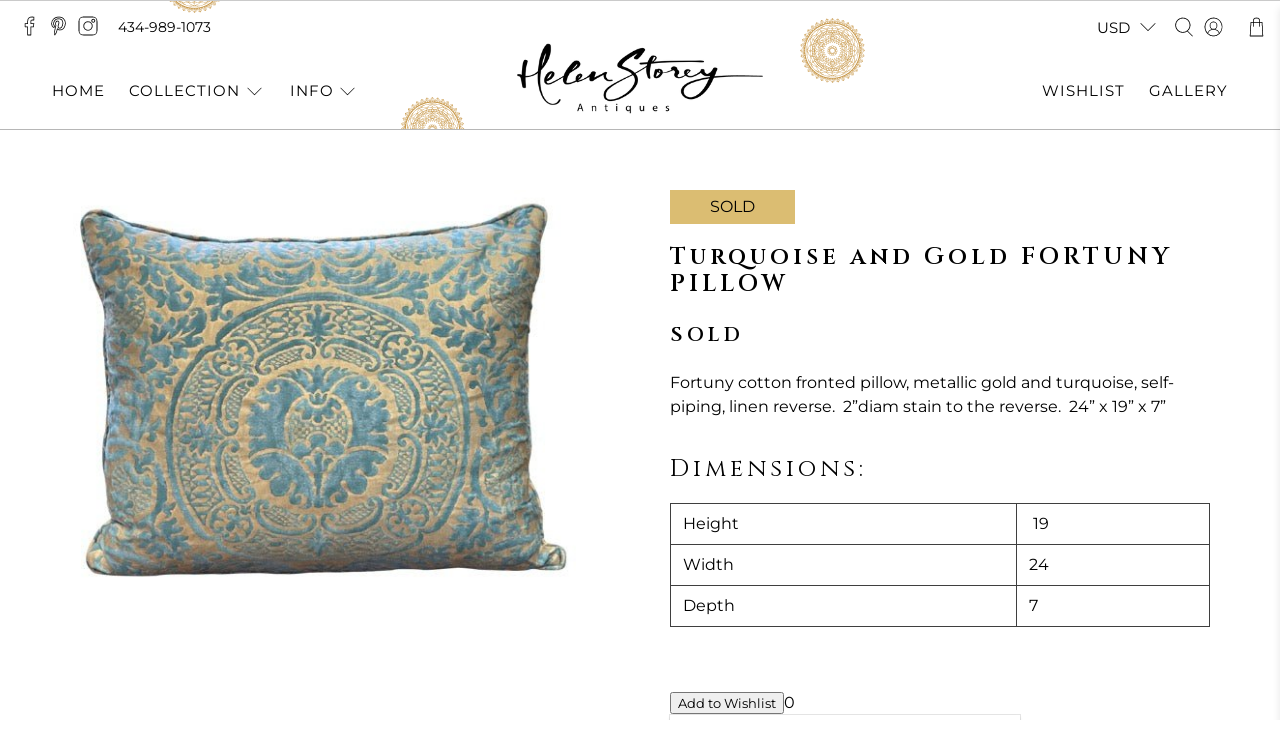

--- FILE ---
content_type: text/html; charset=utf-8
request_url: https://www.google.com/recaptcha/api2/anchor?ar=1&k=6Lf519AbAAAAAG5VdwJBEVYSv4Ernf7qbSTLcYeX&co=aHR0cHM6Ly9oZWxlbnN0b3JleWFudGlxdWVzLmNvbTo0NDM.&hl=en&v=7gg7H51Q-naNfhmCP3_R47ho&size=normal&anchor-ms=20000&execute-ms=30000&cb=5uqqeexex6q1
body_size: 48907
content:
<!DOCTYPE HTML><html dir="ltr" lang="en"><head><meta http-equiv="Content-Type" content="text/html; charset=UTF-8">
<meta http-equiv="X-UA-Compatible" content="IE=edge">
<title>reCAPTCHA</title>
<style type="text/css">
/* cyrillic-ext */
@font-face {
  font-family: 'Roboto';
  font-style: normal;
  font-weight: 400;
  font-stretch: 100%;
  src: url(//fonts.gstatic.com/s/roboto/v48/KFO7CnqEu92Fr1ME7kSn66aGLdTylUAMa3GUBHMdazTgWw.woff2) format('woff2');
  unicode-range: U+0460-052F, U+1C80-1C8A, U+20B4, U+2DE0-2DFF, U+A640-A69F, U+FE2E-FE2F;
}
/* cyrillic */
@font-face {
  font-family: 'Roboto';
  font-style: normal;
  font-weight: 400;
  font-stretch: 100%;
  src: url(//fonts.gstatic.com/s/roboto/v48/KFO7CnqEu92Fr1ME7kSn66aGLdTylUAMa3iUBHMdazTgWw.woff2) format('woff2');
  unicode-range: U+0301, U+0400-045F, U+0490-0491, U+04B0-04B1, U+2116;
}
/* greek-ext */
@font-face {
  font-family: 'Roboto';
  font-style: normal;
  font-weight: 400;
  font-stretch: 100%;
  src: url(//fonts.gstatic.com/s/roboto/v48/KFO7CnqEu92Fr1ME7kSn66aGLdTylUAMa3CUBHMdazTgWw.woff2) format('woff2');
  unicode-range: U+1F00-1FFF;
}
/* greek */
@font-face {
  font-family: 'Roboto';
  font-style: normal;
  font-weight: 400;
  font-stretch: 100%;
  src: url(//fonts.gstatic.com/s/roboto/v48/KFO7CnqEu92Fr1ME7kSn66aGLdTylUAMa3-UBHMdazTgWw.woff2) format('woff2');
  unicode-range: U+0370-0377, U+037A-037F, U+0384-038A, U+038C, U+038E-03A1, U+03A3-03FF;
}
/* math */
@font-face {
  font-family: 'Roboto';
  font-style: normal;
  font-weight: 400;
  font-stretch: 100%;
  src: url(//fonts.gstatic.com/s/roboto/v48/KFO7CnqEu92Fr1ME7kSn66aGLdTylUAMawCUBHMdazTgWw.woff2) format('woff2');
  unicode-range: U+0302-0303, U+0305, U+0307-0308, U+0310, U+0312, U+0315, U+031A, U+0326-0327, U+032C, U+032F-0330, U+0332-0333, U+0338, U+033A, U+0346, U+034D, U+0391-03A1, U+03A3-03A9, U+03B1-03C9, U+03D1, U+03D5-03D6, U+03F0-03F1, U+03F4-03F5, U+2016-2017, U+2034-2038, U+203C, U+2040, U+2043, U+2047, U+2050, U+2057, U+205F, U+2070-2071, U+2074-208E, U+2090-209C, U+20D0-20DC, U+20E1, U+20E5-20EF, U+2100-2112, U+2114-2115, U+2117-2121, U+2123-214F, U+2190, U+2192, U+2194-21AE, U+21B0-21E5, U+21F1-21F2, U+21F4-2211, U+2213-2214, U+2216-22FF, U+2308-230B, U+2310, U+2319, U+231C-2321, U+2336-237A, U+237C, U+2395, U+239B-23B7, U+23D0, U+23DC-23E1, U+2474-2475, U+25AF, U+25B3, U+25B7, U+25BD, U+25C1, U+25CA, U+25CC, U+25FB, U+266D-266F, U+27C0-27FF, U+2900-2AFF, U+2B0E-2B11, U+2B30-2B4C, U+2BFE, U+3030, U+FF5B, U+FF5D, U+1D400-1D7FF, U+1EE00-1EEFF;
}
/* symbols */
@font-face {
  font-family: 'Roboto';
  font-style: normal;
  font-weight: 400;
  font-stretch: 100%;
  src: url(//fonts.gstatic.com/s/roboto/v48/KFO7CnqEu92Fr1ME7kSn66aGLdTylUAMaxKUBHMdazTgWw.woff2) format('woff2');
  unicode-range: U+0001-000C, U+000E-001F, U+007F-009F, U+20DD-20E0, U+20E2-20E4, U+2150-218F, U+2190, U+2192, U+2194-2199, U+21AF, U+21E6-21F0, U+21F3, U+2218-2219, U+2299, U+22C4-22C6, U+2300-243F, U+2440-244A, U+2460-24FF, U+25A0-27BF, U+2800-28FF, U+2921-2922, U+2981, U+29BF, U+29EB, U+2B00-2BFF, U+4DC0-4DFF, U+FFF9-FFFB, U+10140-1018E, U+10190-1019C, U+101A0, U+101D0-101FD, U+102E0-102FB, U+10E60-10E7E, U+1D2C0-1D2D3, U+1D2E0-1D37F, U+1F000-1F0FF, U+1F100-1F1AD, U+1F1E6-1F1FF, U+1F30D-1F30F, U+1F315, U+1F31C, U+1F31E, U+1F320-1F32C, U+1F336, U+1F378, U+1F37D, U+1F382, U+1F393-1F39F, U+1F3A7-1F3A8, U+1F3AC-1F3AF, U+1F3C2, U+1F3C4-1F3C6, U+1F3CA-1F3CE, U+1F3D4-1F3E0, U+1F3ED, U+1F3F1-1F3F3, U+1F3F5-1F3F7, U+1F408, U+1F415, U+1F41F, U+1F426, U+1F43F, U+1F441-1F442, U+1F444, U+1F446-1F449, U+1F44C-1F44E, U+1F453, U+1F46A, U+1F47D, U+1F4A3, U+1F4B0, U+1F4B3, U+1F4B9, U+1F4BB, U+1F4BF, U+1F4C8-1F4CB, U+1F4D6, U+1F4DA, U+1F4DF, U+1F4E3-1F4E6, U+1F4EA-1F4ED, U+1F4F7, U+1F4F9-1F4FB, U+1F4FD-1F4FE, U+1F503, U+1F507-1F50B, U+1F50D, U+1F512-1F513, U+1F53E-1F54A, U+1F54F-1F5FA, U+1F610, U+1F650-1F67F, U+1F687, U+1F68D, U+1F691, U+1F694, U+1F698, U+1F6AD, U+1F6B2, U+1F6B9-1F6BA, U+1F6BC, U+1F6C6-1F6CF, U+1F6D3-1F6D7, U+1F6E0-1F6EA, U+1F6F0-1F6F3, U+1F6F7-1F6FC, U+1F700-1F7FF, U+1F800-1F80B, U+1F810-1F847, U+1F850-1F859, U+1F860-1F887, U+1F890-1F8AD, U+1F8B0-1F8BB, U+1F8C0-1F8C1, U+1F900-1F90B, U+1F93B, U+1F946, U+1F984, U+1F996, U+1F9E9, U+1FA00-1FA6F, U+1FA70-1FA7C, U+1FA80-1FA89, U+1FA8F-1FAC6, U+1FACE-1FADC, U+1FADF-1FAE9, U+1FAF0-1FAF8, U+1FB00-1FBFF;
}
/* vietnamese */
@font-face {
  font-family: 'Roboto';
  font-style: normal;
  font-weight: 400;
  font-stretch: 100%;
  src: url(//fonts.gstatic.com/s/roboto/v48/KFO7CnqEu92Fr1ME7kSn66aGLdTylUAMa3OUBHMdazTgWw.woff2) format('woff2');
  unicode-range: U+0102-0103, U+0110-0111, U+0128-0129, U+0168-0169, U+01A0-01A1, U+01AF-01B0, U+0300-0301, U+0303-0304, U+0308-0309, U+0323, U+0329, U+1EA0-1EF9, U+20AB;
}
/* latin-ext */
@font-face {
  font-family: 'Roboto';
  font-style: normal;
  font-weight: 400;
  font-stretch: 100%;
  src: url(//fonts.gstatic.com/s/roboto/v48/KFO7CnqEu92Fr1ME7kSn66aGLdTylUAMa3KUBHMdazTgWw.woff2) format('woff2');
  unicode-range: U+0100-02BA, U+02BD-02C5, U+02C7-02CC, U+02CE-02D7, U+02DD-02FF, U+0304, U+0308, U+0329, U+1D00-1DBF, U+1E00-1E9F, U+1EF2-1EFF, U+2020, U+20A0-20AB, U+20AD-20C0, U+2113, U+2C60-2C7F, U+A720-A7FF;
}
/* latin */
@font-face {
  font-family: 'Roboto';
  font-style: normal;
  font-weight: 400;
  font-stretch: 100%;
  src: url(//fonts.gstatic.com/s/roboto/v48/KFO7CnqEu92Fr1ME7kSn66aGLdTylUAMa3yUBHMdazQ.woff2) format('woff2');
  unicode-range: U+0000-00FF, U+0131, U+0152-0153, U+02BB-02BC, U+02C6, U+02DA, U+02DC, U+0304, U+0308, U+0329, U+2000-206F, U+20AC, U+2122, U+2191, U+2193, U+2212, U+2215, U+FEFF, U+FFFD;
}
/* cyrillic-ext */
@font-face {
  font-family: 'Roboto';
  font-style: normal;
  font-weight: 500;
  font-stretch: 100%;
  src: url(//fonts.gstatic.com/s/roboto/v48/KFO7CnqEu92Fr1ME7kSn66aGLdTylUAMa3GUBHMdazTgWw.woff2) format('woff2');
  unicode-range: U+0460-052F, U+1C80-1C8A, U+20B4, U+2DE0-2DFF, U+A640-A69F, U+FE2E-FE2F;
}
/* cyrillic */
@font-face {
  font-family: 'Roboto';
  font-style: normal;
  font-weight: 500;
  font-stretch: 100%;
  src: url(//fonts.gstatic.com/s/roboto/v48/KFO7CnqEu92Fr1ME7kSn66aGLdTylUAMa3iUBHMdazTgWw.woff2) format('woff2');
  unicode-range: U+0301, U+0400-045F, U+0490-0491, U+04B0-04B1, U+2116;
}
/* greek-ext */
@font-face {
  font-family: 'Roboto';
  font-style: normal;
  font-weight: 500;
  font-stretch: 100%;
  src: url(//fonts.gstatic.com/s/roboto/v48/KFO7CnqEu92Fr1ME7kSn66aGLdTylUAMa3CUBHMdazTgWw.woff2) format('woff2');
  unicode-range: U+1F00-1FFF;
}
/* greek */
@font-face {
  font-family: 'Roboto';
  font-style: normal;
  font-weight: 500;
  font-stretch: 100%;
  src: url(//fonts.gstatic.com/s/roboto/v48/KFO7CnqEu92Fr1ME7kSn66aGLdTylUAMa3-UBHMdazTgWw.woff2) format('woff2');
  unicode-range: U+0370-0377, U+037A-037F, U+0384-038A, U+038C, U+038E-03A1, U+03A3-03FF;
}
/* math */
@font-face {
  font-family: 'Roboto';
  font-style: normal;
  font-weight: 500;
  font-stretch: 100%;
  src: url(//fonts.gstatic.com/s/roboto/v48/KFO7CnqEu92Fr1ME7kSn66aGLdTylUAMawCUBHMdazTgWw.woff2) format('woff2');
  unicode-range: U+0302-0303, U+0305, U+0307-0308, U+0310, U+0312, U+0315, U+031A, U+0326-0327, U+032C, U+032F-0330, U+0332-0333, U+0338, U+033A, U+0346, U+034D, U+0391-03A1, U+03A3-03A9, U+03B1-03C9, U+03D1, U+03D5-03D6, U+03F0-03F1, U+03F4-03F5, U+2016-2017, U+2034-2038, U+203C, U+2040, U+2043, U+2047, U+2050, U+2057, U+205F, U+2070-2071, U+2074-208E, U+2090-209C, U+20D0-20DC, U+20E1, U+20E5-20EF, U+2100-2112, U+2114-2115, U+2117-2121, U+2123-214F, U+2190, U+2192, U+2194-21AE, U+21B0-21E5, U+21F1-21F2, U+21F4-2211, U+2213-2214, U+2216-22FF, U+2308-230B, U+2310, U+2319, U+231C-2321, U+2336-237A, U+237C, U+2395, U+239B-23B7, U+23D0, U+23DC-23E1, U+2474-2475, U+25AF, U+25B3, U+25B7, U+25BD, U+25C1, U+25CA, U+25CC, U+25FB, U+266D-266F, U+27C0-27FF, U+2900-2AFF, U+2B0E-2B11, U+2B30-2B4C, U+2BFE, U+3030, U+FF5B, U+FF5D, U+1D400-1D7FF, U+1EE00-1EEFF;
}
/* symbols */
@font-face {
  font-family: 'Roboto';
  font-style: normal;
  font-weight: 500;
  font-stretch: 100%;
  src: url(//fonts.gstatic.com/s/roboto/v48/KFO7CnqEu92Fr1ME7kSn66aGLdTylUAMaxKUBHMdazTgWw.woff2) format('woff2');
  unicode-range: U+0001-000C, U+000E-001F, U+007F-009F, U+20DD-20E0, U+20E2-20E4, U+2150-218F, U+2190, U+2192, U+2194-2199, U+21AF, U+21E6-21F0, U+21F3, U+2218-2219, U+2299, U+22C4-22C6, U+2300-243F, U+2440-244A, U+2460-24FF, U+25A0-27BF, U+2800-28FF, U+2921-2922, U+2981, U+29BF, U+29EB, U+2B00-2BFF, U+4DC0-4DFF, U+FFF9-FFFB, U+10140-1018E, U+10190-1019C, U+101A0, U+101D0-101FD, U+102E0-102FB, U+10E60-10E7E, U+1D2C0-1D2D3, U+1D2E0-1D37F, U+1F000-1F0FF, U+1F100-1F1AD, U+1F1E6-1F1FF, U+1F30D-1F30F, U+1F315, U+1F31C, U+1F31E, U+1F320-1F32C, U+1F336, U+1F378, U+1F37D, U+1F382, U+1F393-1F39F, U+1F3A7-1F3A8, U+1F3AC-1F3AF, U+1F3C2, U+1F3C4-1F3C6, U+1F3CA-1F3CE, U+1F3D4-1F3E0, U+1F3ED, U+1F3F1-1F3F3, U+1F3F5-1F3F7, U+1F408, U+1F415, U+1F41F, U+1F426, U+1F43F, U+1F441-1F442, U+1F444, U+1F446-1F449, U+1F44C-1F44E, U+1F453, U+1F46A, U+1F47D, U+1F4A3, U+1F4B0, U+1F4B3, U+1F4B9, U+1F4BB, U+1F4BF, U+1F4C8-1F4CB, U+1F4D6, U+1F4DA, U+1F4DF, U+1F4E3-1F4E6, U+1F4EA-1F4ED, U+1F4F7, U+1F4F9-1F4FB, U+1F4FD-1F4FE, U+1F503, U+1F507-1F50B, U+1F50D, U+1F512-1F513, U+1F53E-1F54A, U+1F54F-1F5FA, U+1F610, U+1F650-1F67F, U+1F687, U+1F68D, U+1F691, U+1F694, U+1F698, U+1F6AD, U+1F6B2, U+1F6B9-1F6BA, U+1F6BC, U+1F6C6-1F6CF, U+1F6D3-1F6D7, U+1F6E0-1F6EA, U+1F6F0-1F6F3, U+1F6F7-1F6FC, U+1F700-1F7FF, U+1F800-1F80B, U+1F810-1F847, U+1F850-1F859, U+1F860-1F887, U+1F890-1F8AD, U+1F8B0-1F8BB, U+1F8C0-1F8C1, U+1F900-1F90B, U+1F93B, U+1F946, U+1F984, U+1F996, U+1F9E9, U+1FA00-1FA6F, U+1FA70-1FA7C, U+1FA80-1FA89, U+1FA8F-1FAC6, U+1FACE-1FADC, U+1FADF-1FAE9, U+1FAF0-1FAF8, U+1FB00-1FBFF;
}
/* vietnamese */
@font-face {
  font-family: 'Roboto';
  font-style: normal;
  font-weight: 500;
  font-stretch: 100%;
  src: url(//fonts.gstatic.com/s/roboto/v48/KFO7CnqEu92Fr1ME7kSn66aGLdTylUAMa3OUBHMdazTgWw.woff2) format('woff2');
  unicode-range: U+0102-0103, U+0110-0111, U+0128-0129, U+0168-0169, U+01A0-01A1, U+01AF-01B0, U+0300-0301, U+0303-0304, U+0308-0309, U+0323, U+0329, U+1EA0-1EF9, U+20AB;
}
/* latin-ext */
@font-face {
  font-family: 'Roboto';
  font-style: normal;
  font-weight: 500;
  font-stretch: 100%;
  src: url(//fonts.gstatic.com/s/roboto/v48/KFO7CnqEu92Fr1ME7kSn66aGLdTylUAMa3KUBHMdazTgWw.woff2) format('woff2');
  unicode-range: U+0100-02BA, U+02BD-02C5, U+02C7-02CC, U+02CE-02D7, U+02DD-02FF, U+0304, U+0308, U+0329, U+1D00-1DBF, U+1E00-1E9F, U+1EF2-1EFF, U+2020, U+20A0-20AB, U+20AD-20C0, U+2113, U+2C60-2C7F, U+A720-A7FF;
}
/* latin */
@font-face {
  font-family: 'Roboto';
  font-style: normal;
  font-weight: 500;
  font-stretch: 100%;
  src: url(//fonts.gstatic.com/s/roboto/v48/KFO7CnqEu92Fr1ME7kSn66aGLdTylUAMa3yUBHMdazQ.woff2) format('woff2');
  unicode-range: U+0000-00FF, U+0131, U+0152-0153, U+02BB-02BC, U+02C6, U+02DA, U+02DC, U+0304, U+0308, U+0329, U+2000-206F, U+20AC, U+2122, U+2191, U+2193, U+2212, U+2215, U+FEFF, U+FFFD;
}
/* cyrillic-ext */
@font-face {
  font-family: 'Roboto';
  font-style: normal;
  font-weight: 900;
  font-stretch: 100%;
  src: url(//fonts.gstatic.com/s/roboto/v48/KFO7CnqEu92Fr1ME7kSn66aGLdTylUAMa3GUBHMdazTgWw.woff2) format('woff2');
  unicode-range: U+0460-052F, U+1C80-1C8A, U+20B4, U+2DE0-2DFF, U+A640-A69F, U+FE2E-FE2F;
}
/* cyrillic */
@font-face {
  font-family: 'Roboto';
  font-style: normal;
  font-weight: 900;
  font-stretch: 100%;
  src: url(//fonts.gstatic.com/s/roboto/v48/KFO7CnqEu92Fr1ME7kSn66aGLdTylUAMa3iUBHMdazTgWw.woff2) format('woff2');
  unicode-range: U+0301, U+0400-045F, U+0490-0491, U+04B0-04B1, U+2116;
}
/* greek-ext */
@font-face {
  font-family: 'Roboto';
  font-style: normal;
  font-weight: 900;
  font-stretch: 100%;
  src: url(//fonts.gstatic.com/s/roboto/v48/KFO7CnqEu92Fr1ME7kSn66aGLdTylUAMa3CUBHMdazTgWw.woff2) format('woff2');
  unicode-range: U+1F00-1FFF;
}
/* greek */
@font-face {
  font-family: 'Roboto';
  font-style: normal;
  font-weight: 900;
  font-stretch: 100%;
  src: url(//fonts.gstatic.com/s/roboto/v48/KFO7CnqEu92Fr1ME7kSn66aGLdTylUAMa3-UBHMdazTgWw.woff2) format('woff2');
  unicode-range: U+0370-0377, U+037A-037F, U+0384-038A, U+038C, U+038E-03A1, U+03A3-03FF;
}
/* math */
@font-face {
  font-family: 'Roboto';
  font-style: normal;
  font-weight: 900;
  font-stretch: 100%;
  src: url(//fonts.gstatic.com/s/roboto/v48/KFO7CnqEu92Fr1ME7kSn66aGLdTylUAMawCUBHMdazTgWw.woff2) format('woff2');
  unicode-range: U+0302-0303, U+0305, U+0307-0308, U+0310, U+0312, U+0315, U+031A, U+0326-0327, U+032C, U+032F-0330, U+0332-0333, U+0338, U+033A, U+0346, U+034D, U+0391-03A1, U+03A3-03A9, U+03B1-03C9, U+03D1, U+03D5-03D6, U+03F0-03F1, U+03F4-03F5, U+2016-2017, U+2034-2038, U+203C, U+2040, U+2043, U+2047, U+2050, U+2057, U+205F, U+2070-2071, U+2074-208E, U+2090-209C, U+20D0-20DC, U+20E1, U+20E5-20EF, U+2100-2112, U+2114-2115, U+2117-2121, U+2123-214F, U+2190, U+2192, U+2194-21AE, U+21B0-21E5, U+21F1-21F2, U+21F4-2211, U+2213-2214, U+2216-22FF, U+2308-230B, U+2310, U+2319, U+231C-2321, U+2336-237A, U+237C, U+2395, U+239B-23B7, U+23D0, U+23DC-23E1, U+2474-2475, U+25AF, U+25B3, U+25B7, U+25BD, U+25C1, U+25CA, U+25CC, U+25FB, U+266D-266F, U+27C0-27FF, U+2900-2AFF, U+2B0E-2B11, U+2B30-2B4C, U+2BFE, U+3030, U+FF5B, U+FF5D, U+1D400-1D7FF, U+1EE00-1EEFF;
}
/* symbols */
@font-face {
  font-family: 'Roboto';
  font-style: normal;
  font-weight: 900;
  font-stretch: 100%;
  src: url(//fonts.gstatic.com/s/roboto/v48/KFO7CnqEu92Fr1ME7kSn66aGLdTylUAMaxKUBHMdazTgWw.woff2) format('woff2');
  unicode-range: U+0001-000C, U+000E-001F, U+007F-009F, U+20DD-20E0, U+20E2-20E4, U+2150-218F, U+2190, U+2192, U+2194-2199, U+21AF, U+21E6-21F0, U+21F3, U+2218-2219, U+2299, U+22C4-22C6, U+2300-243F, U+2440-244A, U+2460-24FF, U+25A0-27BF, U+2800-28FF, U+2921-2922, U+2981, U+29BF, U+29EB, U+2B00-2BFF, U+4DC0-4DFF, U+FFF9-FFFB, U+10140-1018E, U+10190-1019C, U+101A0, U+101D0-101FD, U+102E0-102FB, U+10E60-10E7E, U+1D2C0-1D2D3, U+1D2E0-1D37F, U+1F000-1F0FF, U+1F100-1F1AD, U+1F1E6-1F1FF, U+1F30D-1F30F, U+1F315, U+1F31C, U+1F31E, U+1F320-1F32C, U+1F336, U+1F378, U+1F37D, U+1F382, U+1F393-1F39F, U+1F3A7-1F3A8, U+1F3AC-1F3AF, U+1F3C2, U+1F3C4-1F3C6, U+1F3CA-1F3CE, U+1F3D4-1F3E0, U+1F3ED, U+1F3F1-1F3F3, U+1F3F5-1F3F7, U+1F408, U+1F415, U+1F41F, U+1F426, U+1F43F, U+1F441-1F442, U+1F444, U+1F446-1F449, U+1F44C-1F44E, U+1F453, U+1F46A, U+1F47D, U+1F4A3, U+1F4B0, U+1F4B3, U+1F4B9, U+1F4BB, U+1F4BF, U+1F4C8-1F4CB, U+1F4D6, U+1F4DA, U+1F4DF, U+1F4E3-1F4E6, U+1F4EA-1F4ED, U+1F4F7, U+1F4F9-1F4FB, U+1F4FD-1F4FE, U+1F503, U+1F507-1F50B, U+1F50D, U+1F512-1F513, U+1F53E-1F54A, U+1F54F-1F5FA, U+1F610, U+1F650-1F67F, U+1F687, U+1F68D, U+1F691, U+1F694, U+1F698, U+1F6AD, U+1F6B2, U+1F6B9-1F6BA, U+1F6BC, U+1F6C6-1F6CF, U+1F6D3-1F6D7, U+1F6E0-1F6EA, U+1F6F0-1F6F3, U+1F6F7-1F6FC, U+1F700-1F7FF, U+1F800-1F80B, U+1F810-1F847, U+1F850-1F859, U+1F860-1F887, U+1F890-1F8AD, U+1F8B0-1F8BB, U+1F8C0-1F8C1, U+1F900-1F90B, U+1F93B, U+1F946, U+1F984, U+1F996, U+1F9E9, U+1FA00-1FA6F, U+1FA70-1FA7C, U+1FA80-1FA89, U+1FA8F-1FAC6, U+1FACE-1FADC, U+1FADF-1FAE9, U+1FAF0-1FAF8, U+1FB00-1FBFF;
}
/* vietnamese */
@font-face {
  font-family: 'Roboto';
  font-style: normal;
  font-weight: 900;
  font-stretch: 100%;
  src: url(//fonts.gstatic.com/s/roboto/v48/KFO7CnqEu92Fr1ME7kSn66aGLdTylUAMa3OUBHMdazTgWw.woff2) format('woff2');
  unicode-range: U+0102-0103, U+0110-0111, U+0128-0129, U+0168-0169, U+01A0-01A1, U+01AF-01B0, U+0300-0301, U+0303-0304, U+0308-0309, U+0323, U+0329, U+1EA0-1EF9, U+20AB;
}
/* latin-ext */
@font-face {
  font-family: 'Roboto';
  font-style: normal;
  font-weight: 900;
  font-stretch: 100%;
  src: url(//fonts.gstatic.com/s/roboto/v48/KFO7CnqEu92Fr1ME7kSn66aGLdTylUAMa3KUBHMdazTgWw.woff2) format('woff2');
  unicode-range: U+0100-02BA, U+02BD-02C5, U+02C7-02CC, U+02CE-02D7, U+02DD-02FF, U+0304, U+0308, U+0329, U+1D00-1DBF, U+1E00-1E9F, U+1EF2-1EFF, U+2020, U+20A0-20AB, U+20AD-20C0, U+2113, U+2C60-2C7F, U+A720-A7FF;
}
/* latin */
@font-face {
  font-family: 'Roboto';
  font-style: normal;
  font-weight: 900;
  font-stretch: 100%;
  src: url(//fonts.gstatic.com/s/roboto/v48/KFO7CnqEu92Fr1ME7kSn66aGLdTylUAMa3yUBHMdazQ.woff2) format('woff2');
  unicode-range: U+0000-00FF, U+0131, U+0152-0153, U+02BB-02BC, U+02C6, U+02DA, U+02DC, U+0304, U+0308, U+0329, U+2000-206F, U+20AC, U+2122, U+2191, U+2193, U+2212, U+2215, U+FEFF, U+FFFD;
}

</style>
<link rel="stylesheet" type="text/css" href="https://www.gstatic.com/recaptcha/releases/7gg7H51Q-naNfhmCP3_R47ho/styles__ltr.css">
<script nonce="WrPmWPZDONmCEirs5uWUsA" type="text/javascript">window['__recaptcha_api'] = 'https://www.google.com/recaptcha/api2/';</script>
<script type="text/javascript" src="https://www.gstatic.com/recaptcha/releases/7gg7H51Q-naNfhmCP3_R47ho/recaptcha__en.js" nonce="WrPmWPZDONmCEirs5uWUsA">
      
    </script></head>
<body><div id="rc-anchor-alert" class="rc-anchor-alert"></div>
<input type="hidden" id="recaptcha-token" value="[base64]">
<script type="text/javascript" nonce="WrPmWPZDONmCEirs5uWUsA">
      recaptcha.anchor.Main.init("[\x22ainput\x22,[\x22bgdata\x22,\x22\x22,\[base64]/[base64]/UltIKytdPWE6KGE8MjA0OD9SW0grK109YT4+NnwxOTI6KChhJjY0NTEyKT09NTUyOTYmJnErMTxoLmxlbmd0aCYmKGguY2hhckNvZGVBdChxKzEpJjY0NTEyKT09NTYzMjA/[base64]/MjU1OlI/[base64]/[base64]/[base64]/[base64]/[base64]/[base64]/[base64]/[base64]/[base64]/[base64]\x22,\[base64]\\u003d\\u003d\x22,\[base64]/IRVMwqrDtMKEIMOZw5RXaRfCrx7ChyPCqG8NeRHCtX7DicOacVYMw6V4wpvCp1VtSQMBVsKOJQ3CgMO2XcOQwpFneMOWw4ojw5LDgsOVw684w4INw4M/b8KEw6MVLFrDmhlMwpYyw4vCvsOGNSg1TMOFGx/DkXzCtj16BREzwoB3wqLClBjDrB/Dh0R9wrfCnH3Dk11qwosFwq7ClDfDnMKCw5QnBHYLL8KSw7TCtMOWw6bDuMOiwoHCtmsPasOqw4BEw5PDocK7BVVywprDs1AtasK2w6LCt8OLHsOhwqAKEcONAsKjUHdTw4AGHMO8w7rDmxfCqsOGUiQDThYFw7/CkBBJwqLDkzRIU8KGwq1gRsO6w5TDllnDqsO1wrXDunFNNibDj8K8K1HDgWhHKR7DuMOmwoPDuMOBwrPCqAjCnMKEJjvCrMKPwpoqw6vDpm5Pw5UeEcKFRMKjwrzDnMKyZk1Aw6XDhwY2SiJyXsKcw5pDYcOhwrPCiV/DgQt8fMOkBhfCssOdworDpsKAwqfDuUthaxgiZB9nFsKcw7ZHTHbDuMKADcK5WyTCgyvClSTCh8OZw6DCuifDksKzwqPCoMOZAMOXM8OXNlHCp0cXc8K2w6zDiMKywpHDpsKVw6F9wq9hw4DDhcKOfMKKwp/[base64]/CjcOWWzfCnB0LwrfCnHIhwpJUw7TDs8KAw6IjL8O2wpHDoWbDrm7Dq8K2MktbQ8Opw5LDl8KYCWVCw7bCk8KdwqN2L8Oww4/DvUhcw77Dsxc6wrjDlyo2wox9A8K2wpEkw5llccOhe2jCritdd8KgwoTCkcOAw5HCvsO1w6VcXC/CjMOvwo3Cgzt7UMOGw6ZZTcOZw5ZzZMOHw5LDpAp8w41WworCiS9/YcOWwr3DnMOoM8KZwpPDrsK6fsOHwqrChyFxY3EMcDjCu8O7w6ZPLMO0MzdKw6LDul7Dox7DnVpeQsKxw6wwYcKawo41w4fDhsOcbknDicKZUz7CkH7Cl8OsJ8Oiw5bCp3ItwobCucOjw5nDpMK+wpXClV8QHcONJV4xw7/CgMKPwpDDm8KZwq/DnsKxwrcVw59IUcK6w5HCmR5PS2oOw5IWScK0wqbCkcKLwql5wpbCjsOOUsOQwpPCt8OwYUDDqMK+wroEw5I+w6BLeW0lwpFBFl0LHsKYRX3DtGplPjojwobDnsKfRcOTbMOgw5Uuw7BKw4fClcKfwpvClsKgJxTDglbDvCdGZw3Cq8ORwoMPfgV8w6vCqHJzwo/CqcKLAMOWwpglwpQyw6NSwpR/[base64]/CvR4Nw6ZCMcKpVmPCqcKfw4I+Z8OiIkTDhFd/YGxdYMKWw7gdLwHDpzjCnDtQHA5XaRDCm8O2woLChCzCuz8xMV5kwqI5M08wwqzClsKiwp5fw6xjw7TCicKjwo0pwpgXwoLDrUjDqADCpMObwq/DoBLDjWLDgsOVw4AmwqMbw4JBcsO5w4jDpR4uQMKgw6wxcMOsBsOVMcKXUBMsFMKXUMKecUN9FX9nw4g3w5zDiEsocsO/BV45wopwPFHCmBnDrsKowrUtwrDCkMKawoHDvl7DtUQkwpomQMO0w6Rhwr3Dh8KFPcKRw6TDuRIyw78ea8KWwrITemZOw6fDisKZX8Oaw7wyHRHCo8OYNcKtw5LCuMO2w714CcOUwrXCsMKJXcKBcQzDjMOwwq/[base64]/ClBk2VcKcwphywoYoEBI7wpVKEBI4wppHwr8XXjhtwrjDn8OewrQ8wp1BMy7Dg8ObFyvDlMKlPcO1wqbDsg5XQ8KcwqVpwpE0w6FOwqkpAWPDqizDqsKbKsOiw4I4S8KGwoXCpsOjwpodwosdSBM0wpbDlMOpLgVvdjvCmcOWw6wTw5oScF8/[base64]/DtxxMw5Jvw7lRwqDDhEcrwqJwwqrDrMKNw6pZwqnCtcKrHBlYJMKPM8KeRcKswp/DgAnCvyTCkAkrwpvClEnDsFMbasKhw57DpsO4w4XCncORwpjCoMKcRMOcwqDCkEnDvWjDo8OYUcKPBsKAORVSw7vDiHLDqcOVFsOlMsKeOAsSfMOVXsOxQVTDlV9fHcKFw5/[base64]/DjcK0wr9fw6hoOcO0TDtswrDDksKRJErDlS3CoCNqfMKQwoVeHMK/[base64]/DkBpSw7HDtzfCkcK9wqgmdcODw60IwokHwqXDssOLw6vDjMOFH8OeNBclRsKIZVQHfsKkw67CjW/[base64]/DssOiGnLCnsKBw63ClhnDkcKaw7nDlcKcw5o2w7BebV9Ww4bDvw1YesKAwr7CkcKTesK7w6TDhsKaw5FOXVJ+T8KIO8KFw5xEDcOgBcOjCsOdw6TDsl3CpnPDkcKTwqjCnsOewqJ+PMO5wo7DlEAZDCjDmhc6w6ExwpApwp/DiH7Dq8OFw4/[base64]/CrsOUeXFSBiXDk8OEBncOw7kITD9kw4QLDilaEsKUw7rCpw8uVMOJacOCXcK3w7Nbw7HDjQ54w5nDisOkZMKuNcKaOMOtwrwNXHrCs2XCgMK1dMKPID3Dt2QGCHpXwrogwrPDlsKTwrV5fsKNw6tDwoLDhxNxwrLCpyzDvcOeMTtpwp9iN15Bw5/[base64]/BMKuGjfChlFhTmPDncKOJ1/DrxbDk8KlwpHDqcOew5o3bDnCg03CtEIFwoNVS8KhJ8KLHWbDn8K9wpkiwoZzdVbCh0/[base64]/[base64]/CoMOQZcKbc8Kiw7pdw7zCixtgXFhRw71pwrh1PWVQRkR1w6I6w7oWw7HDnVoUL2jChcK1w49Uw44Tw4zDlMKow7nDpsOOVcO3WB50w6Zwwq0/wrsqw6AbwonDtTbCoVvCu8OPw6R7GGlhwrvDusKDcsODdXs6w7UyHhgUb8OSeD8zZMOPOsK9w7/CisKSZm7DlsKuaQYfDF4Kwq/DnjrClQfCvnZ0NMKmYi/DiUhaQsKhHsKZMcK3w4PDoMOBPU0gw6XCiMOMw7IAW00JfWvChxIjw6LCjsKjYX7ClFVxC0TDnUPCncKmYF8/FVLDix1Cw74Yw5vCgsO9wpnCpHHDv8KhU8OcwqXDiEcqwp/CtSnCu2QwD0/DtzYywohcNsKqw6Uiw4ghwrB4w7hlw4BAD8O+w4cUw57CpAgtNnXCjMKIa8KlEMKawpJEM8OpTHLCp1cIw6rCowvDuxtQwqlvwrgSAkRqBgrDpmnCmcO0PcKdeDfDgMOFw5MyGmV0wqbCucOSU2bDjkRnw6zDtMOFwpPCkMOpGsOQVx8kGip+w48bwqRswpNuwqbCmT/[base64]/CjMKZT08lw7oCwoEcZsOAVFdMwr/CsnrCnsK3NFHCgmTCjjdfwrzCkXDCjsOhwqfCuCQFZMKYSsK1w5dVScK/w4c6DsKzw4XChl5nfnpgH0PCqE84woYEOlcQK0Q8w7EPwqXCtUFuOsKdaTTDlj/[base64]/[base64]/wobChMKHw7PDmsKHw7AABz3Cn8OfdHQNw47DhcKiKxkuA8O+w43CqBrDhcOkcEoOw6rCusKdB8O0VF3Cg8OTw6rDkcK3w6nDgmhZwqRzTkQOwphpflgWHnPDkMK2FGDCq0HDlGLDpsO+K0vCtsKLNj3CunDChn5cB8OSwq/CtEvDqFMxQ3nDl3jDucKkwpk8ImYNbcODeMKtwozDvMOvCALClSTChcOED8OywqjCjsKhRmLDu0TDoTgvwrrCr8OhR8OVVw87dXjCncO9McOMKMOEFizCkMK/EMKffQLDpifDhsOBEMKHwql1w5LCscO4w4LDlz8TElzDtVAXwr3DrsKgcMOmwqvDkQ/DqsKYwqTCkMKCL2TDksO4ZlQVw68bPnTChsOPw4bDi8ObMF17wr8mw5fDgUZLw4IyKmzCoApcw6zDg3rDtxnDq8KIQGHDs8OcwoTDg8KRw7QjbC4Jw4wGFsOza8OjB0XCo8OjwqjCr8O9PcOEwqc/NcO1woTCqcKSw5tyB8KoWMKcdTXCicOPwpkCwrZZw5XDq1DDicOKw4PCplXDpMKXwp3Cp8KXZ8O1Z2xgw4nDnA4oeMKjwpHDqcKjwrfCjsKlUcOyw5TCh8KcVMOjwqbCssOkwo7Di24/PWUTw4/ClxvCmVovw68ENjBSwqcZY8OCwrMswqzDucKSP8KGLXlbblzCq8OMNDx4VMK2wogJPcOKw5PDt1wDX8KcNMOSw77CiDjDocOsw5R5JMOaw7vDpQBVwqrCrsOkwp8FBjl4esOCfyTDilEHwpoAw6rChgzCpxjDvsKIw5gMwr/DlmLCicKfw7HCsDzCgcK7fMO1w5MtZ3LCo8KBHSY0wptfw4/Cj8KMw7vCpsOUZcKfw4VHQT/Dh8OnesKnYMOHcMOewonCogDDlsK1w6rCqVdDOmdcw6dpFhLDkcKzNVw2AiBOwrdBwq/CrcKhCWjCgcKpCkLDgsKFw6/Co1rDt8KTNcKvLcOrwq0Ww5d2worDrHjCj1fCisOVw4ltXTJVH8Kkw5/DlVzDvMOxBA3CpCYAwojCr8Kawo4WwoPCgMO1wo3DtVbDrkwydnHCr0N4P8OTU8Oaw6QVUMKOe8OcIF05w53CrMO6RjPCsMKUwrIDa3LDpcOMw554wq0DAsOKR8K8AxHChXFnPcKmw7vDiU5MXMOnQcOcw4AlH8OIwr4wRXgpwpRtQ3bCq8KHwodRSlPChmtlDC/DjG8rDcOCwo3CkRARw5jDgcKDw7Q2DMKCw4zCvMOrUcOQw77DmB3Dsyo7fMK8wo0lw4p3KcKow4EZXMOJwqDCvEp8IBrDkhALcX9Iw47CgkHClMK7w4vDunVxOsKAYl/[base64]/DqMK2wrvCtC/Cq1/CpwHDkxnCr8O7wqjDicKtwr5dPCAWKGBObF/CqwbDqcO0w47DucKifMKjw69OFDzCnGULTWHDqw5PDMOaI8KsBxjCkGDDkyTCumzDiTPCucOLL1p7w6zDisKqBzzCoMKjRcKKw4xkwrvDiMOswqvCgMO4w77DhcOWPsKvUHXDkMKYE3gIw6zCnyfCj8K6C8K4wrAHwpHCq8OOwqYUwq/[base64]/[base64]/[base64]/[base64]/[base64]/w4LDl13DlBl4wrPDoEzDqg0lezXCo2PDkcKJw47DqEPDn8KPw4PDvALDhcOnRMKRw7PDjcOpOw58wq7CpcOuXkjDqkVaw4/DogI6wqYuK1fDtkV9w5UJS1vDvj3CuzHCk0AwD1NMRcO8w5NjX8KpTA/CusKXwrHDk8KoHMO2dMOawqDDgwHCnsOyZ2Zfw7nDjwjChcKNFsOoMsOww4DDksKdLcK4w6/CssOzT8O2wrrCusK6wqnDoMOQURQDwonDohTCpsKxwp1gNsOxw6N8I8O7HcKZQx/[base64]/BSHDq07CuQ7ClMOZw4rDqV7CtADCrcOowp1+wq9lwqQUwr/[base64]/[base64]/w5nCtsKKBR/ClcOvw40mfsKpHh3Dlk3Dr8Kiw5TDlivCncOOXg/DnR/DhBExLMKJw61Vw5ARw5gOwqhbwp4bZUBKAWF3asKCw4DDq8KvW3LCk2TCrcOaw5VuwqPCp8O0KjnCnUdLW8OhGsODCBnDmQgJb8OOAhTCuUnDmlghwrw5TgnDlHBgw7I6GRTDtnrDtcKWbRfDvAzDim/DnMOIAlIIGDA6wqlvwqs2wrROaA1Yw77DssK2w6LDqDUUwqMNw4rDtcOaw5EHw6zDvcOqeXshwph6azBXwqrCim9HQ8O8wqrCpllObH/Cgn5rwpvCrmFgw7jCicOfZiBJZBfDgBPCqw8LRzJZwppQwrwiHsOpw6XCo8KKQH4uwosPXD7Dk8OmwpEqwoVgwpXDmmnCisKLQgXCkyVabcOOWVrDvRUVRsKJw59tbVxiRcKrw7htI8KHZsOaH2F+MVDCoMKlRsONcHHCgMOoBhDCsUbCpCoqw77Dh2srdcOiwp/DgSQBChE4wqrDnsOaWFYCP8OTOMKQw6zCmS/DsMOJPcOvw6N5w5XDs8K5w5rDv1nDtG/DvMOewprCvEvCuU/DssKpw4INw6VnwqNKeBMsw6zDmMK2w5QHwq/[base64]/CFIHwq/DlcOLw5M5CVhhCB/[base64]/DgndKNsO9UEttw5LCqsKpMTHDvcKFAMKHwoPCmMOiLcOgw60IwqPDjcKRFcKIw4rDi8KabsKFAWfDjQ/CnT9jTsKTw5fCvsOywqlTwoE8CcK9wotvHAvDsjhsDcOnKcOGXz44w4RLA8OcV8K9wpXDjsKhwpp1YBzCg8O2wprCrjzDjArCrsONOMK6wqjDilzDh0HDt3fChFogwrZTYMKkw6bCoMOWw7U0w4fDkMOMbipcw4J2fcOPc2V/wqktw6LCvHhOcXPCo2zCgMOVw4ptYsO+wrI1w6Qkw6jDm8KHIFMHwqjCvnxKLsKZNcKDacORwpDChlZZPsK5wqDCksOzHFZ0w5fDt8OKwpAcXMOMw4PCmiUYY1XDpRbDscOrw7sfw7HCj8KwwofDnAbDsmvCpyDDmcODwrVpwqBqHsK/[base64]/[base64]/CsUACNgZpwqvCg3VVPwZPQyHCmsOYwokiwpM7w5gjMcKIOsKbwpoAwohrUHzDt8Ovw41Fw73CkjgwwpwoRsKdw6jDpsKhRMKTN13DkcKpw5HDuip9YFkwwp5/FMKvB8KGeQPCj8ORw4fDk8O6GsOfBVpiNWRZw57CpRk2w7nDj2fCnGsHwonCssOIw5HDlmjDlsKfLxJVHcKXwrvCn0djw7zDscO8woXCr8KeTzXDkX9cNHhnXl3CnVHCvVDCiXoWwolMw7/DosOEG154w7/CmMOlw5sWd2/Dr8KBU8OEa8O7PsKDwrFwVXAVw64Xw57CmQXCocKMasKOwrvDr8K0w5rCixVYZ11Xw6t5JMOXw48oIyrDhTnDssObwoLDtMKRw6HCs8KBNGXDj8K0wpLCqHzCgsKaAHnCvsOiwpvDq1HClU05wpYFw6vDgsOGX0p+Ln7DjcOPwrDCg8KKf8ORe8OaIMKQVcKdOsOsdx/DpSAFJsKNwrvCn8OWwoLCpz86O8Kzw4fCjcOFWAwBwozDm8OiNkLCvys0VifDmT14aMOKZQXDkxB8fEHCncOFBD3CrGZNwr9tEcO4XcKcw4/[base64]/CssK7w5XDlcKtCDnDpU/CmQ7DnMKYG8KCdERcJn41wprDvhBdw47Cr8OJc8OKwpnDgWdzw7ZfcMK4wrRfNzJUCnbCpWbCu0xtW8ODw4l5T8Otw54vXwPCqmwJw63Do8KHO8Kbe8KnMcOxwrbCt8Kgw4Ngw4VUfsOPVBHDnXdPwqDDpRfDl1AOw5oFQcOAwrtRw5rCoMOKwoYASkcow6LCrMOQSy/CgcKRccOaw4Egw5ZJFcOqBsKmJMKmw6U2I8OrDTfCqycPX0wcw5vDvzkiwofDv8KiT8KQaMK3wonDmsO+E13CjsO+Dls1w5HCvsOGEMKbL1/DlsKRQw/Cl8KRw4ZBwpRuwozDncKIA0lrBMK7YX3DpzR5IcOBTTXCl8KMw797aSDDnRjCsEfDuA3DuBVzw4law6DDsHHDuCIcYMOgcXoAw5XCqcKwbAjCmTfCksOVw74fwoYgw7QERAvCmTjChcKEw6x5wroBZWg/wpAdJ8K+RsO2e8OYwqVMw5jChwEww4rDncKJYh3DscKOw59xwoTCssK1VsORZEXDvS/DtmPDpzvCvBDDuS15wrRGwrPDtMOgw6UrwrQyIsOgKytaw4nCt8ONwqLDm2Rrwp09w5rCqcK7w5g1RAbCgsK9a8KDwoIEw5fDlsK/DMKHbG5Bw6hOABUhw5TDp3DDtALClcOtw5s0NV/[base64]/Dp8KKw4/Du8KxZnrDlkBBwr1TwptLXcKofXPDkFYHQsO3PsKdw5jDoMKsUW9THsONNWVcw7XCsFUfZnpxSRVPf28TcsKHWMKjwoAqLcOsIsOBIsKtIMOkM8OIOsKGPMO5wrMSwrUEFcOEw4BkWC0dGkElC8Kbf21OA05iwqfDlsOkwpBtw4B/w4gzwoh7aCR+bn3DhMKyw4YFaHrDuMO8XcKYw4DDk8KoQ8KwSjbDnVrCuAckwqzClMO7UTDClsO0ecKYwqgEw4XDmAQ2wp16JjoKworCoEDCssOaVcO2wp/Dh8OpwrvCoB7ClsKeXsOYwoIbwpPDkMKTw7bCksKDbcKCYTxRbsK2MzHDqxfDu8KjAsOTwr/[base64]/CosKkOy7DpMOaeWHCrgvCs3FGX8KOw43DksKFwop/L8KJCsKvwqpmw4HCjEQGTcOHdsK+QwEtwqbDjEpUwrU7JMK1cMOVG2HDmk0DE8Onw6vCnDLCo8OtYcOYY20VWWY4w4dGLUDDikA7w6DDpUnCsXIPPwPDglPDhMOiw6AZwoLDtcK0BcKYXwRmD8Oqw78IOxrDpcKzO8ORwr/CoFcWKMOkw7pvQcKPw5dFRAcrw6p6w6TCsxV2WsOGwqHDlcORE8O0w5VNwoZpwoRCw6AhIXhTwqHCksOdbTfCqyYMesOjNMOKIMO5w6sOCkHDkMOKw4LCkMKjw6fCoBrCjzTDmyHDuW7CuTjChcO4wqPDlEnCsklsbcKwwojCsR/CrkfCp2M+w7NKw6XDpsKNw6zDrxMEbMOBw53DtMKmf8OSwqfDoMK7w4jCgAcNw41PwppIw7hbwojClRB2w7RXAUXCnsOuFjbDm2bDlcOOOsOiw7JHwoQmG8K3w5zDpMOXVATClAVpBmHDhEVawq4mw6jDpEQZEVbCs04YOsKDRj90w5VOTWxaw6/CkcKcJkc/wrtywo0Rw78CI8K0cMOnw4TDn8K0wrTCv8KgwqINwofDvV9swpzDmBvClcKxNC3Dl2DDnsObDMOXeCQzw6tXw6gVCDDDkSY6w583w4J3HUUlcMO/XMOWYcK1KsOQw41Aw5fClcO6LXzDky1ewpE2CMK4w6zDmV1mcHTDvB/[base64]/DuVzDqcO8w6Q1w4ZdCSnDn8KWS1bDr8OOw7zCmsKPXQteUMKrwqLDsHNQLEk6wq1KAXXDpnrCgyUBCcOIw6Ulw5vCgHPDpXbCkhfDs0TCuAfDp8OgV8K/QwY+w5MJNxt4wogJw7gUKcKtKgoWQXAXIDMnwp7ClnDDkTrCk8Oyw6w5wrkIw5bDh8Khw6VRS8OCwqfDmMOVRArChmvDrcKbwrwww6oow6cyFEbCrndZw4UOcD/CkMOMAMOSek/[base64]/DnGHDj8K7w7Ngwr1Dw7oWw45MLCBLUMK/EMKYw4YfMGDDgRfDtcOzXlUVBMOqBVp4wp8Hw5rDl8O5wpHDjcKpCcK8b8OUUnbDiMKpL8KOw4TCu8OFGcObwqHCm1TDm1LDpQzDhCUwOcKQCMO6PR/DosKfPHIdw4XDvxjCqGFMwq/[base64]/w7nDjB7CoV/[base64]/[base64]/DmsOOVcKVHx00RjgBw67CqFdhw53Dh8KywoI5wrofwrbCvTrDm8OPXcO0wrJ3b2MdCcOwwogCw4XCrsONwqlqCcOoHcOUbFfDgcK7w5rDnQ/CpsKzfsOyfMOcLFhIfjkowpFVw7pPw6fDoTzDsQYqEsODaTXCsS8EWcOsw4HDnkQowovDkB9/Y3TCmnPDsjdXwqhFMMOESRRRw4wILDVswpjCmjnDt8Olw5p/AMOVGMOfOMKzw4kfGsOAw57DhsO/WcKqw6jCgsOZOX3DrsKhw6IVN2DCujLDnyctTMOhGHs5w53CnkTCtcO8GGPCqQZhw4NPw7bCoMKfw5vDo8KccQDDsWHCpcKMwqnCvsKsZMKAwrtNwqPDv8KEEnB/VR0QFMKPw7XCiXLDs13CryBuwpAswrDCq8OfCsKKJhTDs1UdZsOmwpPCiHt4WXEawq7CkVJbw5VUC0nDoB/Dh1FUJcOAw63Cm8Ksw7obKXbDmcORwqLCvMOvVcOSQMKlX8KEw4/[base64]/CoMORwqvDiGUdIsO3wq5LamsEwqDDvsKWwozDg8Ocw6DCo8O/w7nDlcK8TSlBwpDCiztXCSfDhcKfJsONw5fCisO8w4huw6jCg8K1w7nCr8OJHGjCrSFxw7fCi0PCsU3DtMOZw5Myc8KlesKcIFbCtQU7wpXCl8OEwpQlw7/DtcK6woHDq1MycMONwrDCu8Kzw5VtecOlWlXCqsK+MBrDucKjXcKeU3dQW01ew78Ye0BBasOJPMKtwrzCjMKbw5YtacKwVsKYMSdNe8KIw5TCqlDDnULCmE/CgkwxMMK6cMO/w455w6x6wqprNnrCgcKwSFTDocKMdsO9w4tXw7c+IsKww6TDrcOIwpzDq1LDv8KEw7HCl8KOXlnDqU4HfMOCwr3DqcOuw4NXKzZkOBzCknpQwoHCgRt+w4DCtMO0w4zCisOFwqPDkELDsMO2w5zDt2/CskXCuMKNCTwNwqF4b3HCpcOlwpTDrmTDnEfDnMOEOhJtwqAXwpgVYTxJX3Y7bx1mFsKzO8OlEcKHwqzCkirDm8O4w69FYDNjIHvCtS0/w7/Cg8Ovw73CpFVNworCsgQmw4zCiiJNw6cbTMKXwrhTPcK0w7cUeCcUw5zDvWtrHkwvY8KKwrBBVxJ2PMKERCXDnMKyE3TCrMKdB8KbJ17DnMKhw7VhRsKew6RxwrfDqXJ/wr/Cj3nDj0rCoMKHw5/DlSZNIsOnw60SXRrCj8KLKWQNw40VHMKfTjs/Q8O0wp5IUcKpw53DoF7CocK6wpkOw4hQGMOzw5YJc3U9fR9mw4shTgLDk34DwojDvsKMdGkvbcKTNsKgElRGworCpF5Vdw1JPcKnwq7DlD4HwrM9w5A0G1bDplrCt8K/HsOxwpzDg8O1wrLDt8OjLDHCmsK0dTTCp8Ozwo9iwpfDncO5w4QjR8Ohw58Tw6sIwq3Cj3Qvw7wxY8OWwoYXYMOGw73CqsO6w7U3wrvDncOKUMKGw6d7wqPCoDYYIsOVw64tw6PCtH3Cu2TDpWsRwrRUX0vClGnCtSMuwr/DpMOtZixEw5x8dm/CucOnw6nCmT/DgmTDhw3Dr8K2woNfw6ZPw6bCrjLDusKEI8KOw7coSksQw4klwrZwQXRUPsKEw4RDw7jDrzQxwprCqUrCgU/CvkE/wo3CuMKYwqnCqwEewopjw75NKcOEw6fCq8OlwoDCo8KAI0IgwpfDuMKufhHDq8OJw7chw5jCt8KUwpJAVGPDtsKTYAnCpsKqw61xKA0Jw6YSP8OmwoHCjMOTAQUxwpQVSMOUwrxyW3xAw7xHdkPDtcKXWC7DhykAdsOUwpLCisO4w43DgMOXw5Jvw7HDocKUwpFQw7/CocO0wpzCmcOpWRgVw63CosOGw7PDrQwVYwdmwpXDocO4H1fDiETDosOQZWfCusOBTMKmwqTDn8O7wprCm8KLwqFXw5ZzwqlFwp/[base64]/CkwsEw7DDnx/[base64]/[base64]/OSLCrMKgeF/[base64]/w6MBXhzClxbDlsOMw63CsRIlwph7wqHDrAnCh0N4wrTDl8KTw7HDhRl5w6pYMcK0KsKTwpdbXMKUIUYAw57CqSnDvMK/wqMDBcK3JToawohywrsKIA3DvjJDw6s5w5EVw4zConLDulxqw4/DrCUUE1LCo3BSwo3ClmvCuXXDmsKAG2Mtw6TDniLDoh7CvMKyw5XCjMOFw6xXwrIBAxLCsj5rw5LCqcK8KMK+woTCtsKcwpM2KcOXGMKkwohEw6gmVB8qQw/DlsOdw5nDoAzClGfDtXrDj2wme1wacBnChcKkbB8fw5TCoMK6wppjOMO1wopzSSbCgGszw7/CssOkw5LDgW84TRLCrnNfwpEnLcOZwpPCpzPDl8OOw40awr4Ow4NMw5Eaw7HCrMOjw6LCs8O4KsK8w6d1w4/[base64]/wqfCpT7Dg8O7d8K7RhLDhcOAwq5Qw4gNw6nDk0TDgHN0w4M5LyHDkyE/EMObwpTDsHgEw7/CusKFWmQCwrHCrsK6w6fDg8OedD5cwo4vwqzCtDojbBDDkzvClMO5wqrCrjpGJ8KdK8OnwqrDr1HClXLCqcKQIH5Bw51dDkXDqcOkeMOBw43DjGLCuMKGw6wCZ3U8w5/[base64]/CqMKHwqXCo35ew5HCk8KQNTTDgcOrw7tBLcK7ODYeLsK8RcOvwobDl0krfMOmSsO2w57DhQbDncOhOMODfxjCq8O/fcKAw4REARZcY8K1AcO1w4DCocKFw6JlVMKRV8ODwrtuw6jDi8OBB3bCkU4+wpBBVGtTwr3CiyjCt8OePEVKwoNdDVbDi8Ktw77Cr8ORw7fCn8K/woXCri4WwpLDkHXCuMKlw5RFTTnCg8Ocwp3Ci8KNwoRpwrHDszoMWEXDvDXCpw05cF7CvxQ7wr7DuDwgP8K4JEZjJcKZwqXCl8Kdw47CmU5sZMKWMsOrNcO4w5N2DcKVAMK7wr/DlkXCqcOLwqdbwpzCswM2IEHCo8OIwq1rHmEBw5p0w706E8Kmw5rCmmIjw70DEinDtcK6w6oVw5zDmsKqRMKgRg1hLyQhDsOawpjCucKPQAd6wrscw5HCssOjw5IowqrCqB85wovCmWXCh2PCm8KJwosowqXCtsOvwrUAw4XDmcOhw5jDqcOuUcOXKmDDr2wPwo/Dn8KwwrdswqLDrcO8w707MjbDp8Ouw7ESwqg6wqTCtRZvw4EywovDkEtzwptSO1DCgcOOw6MiN38Rw7PDl8KnPEwKOsKMw5VEw6kZXVFrLMOHw7QBF0c9WBM6w6ADGcOEw7JJwr4zw57DoMK/w4ByYcK/TWnDksOdw7zCt8Kuw7dLFMOXaMOfw53CuTJuAcOVwq7DtcKGw4QNwq/[base64]/DvsO0GXbCisOHFMKQwrtXwrLDsMKiLk3DmUgNw57CkGI5acK0Y0tHw5bCicO6w7DDqMK1DlbCmTo5BcOEEsKoTMO6w4omK2nDuMOew5DCscO/w5/Ct8Knw7JFMMO+wpTDucOeeAvCt8KlL8OfwqhVw4DCvMOIwoxRKsOtYcKgwroCwpDCjcK8QlrDrMKgw5/Dv0hcw5Q1QMOpwrxFcWXDoMOKG0YZw5nCnlw8wqfDu1jDiTLDiB/CuCx1wqLCucKNwpHCrcOEwpMvWcOMbcOSTMK6ME/CqcOmGCp4wqrDmGVnwoYsISUKFXRXwqHCiMKcw6XDn8KfwpUJwocdZmI5wppkKCDCkcOLwo/[base64]/DvsO/w5wIMMOBwrXDkUzChMKAw6/[base64]/Dh8OeDMOmRz4TwrYvJMOBWMKXw5HDlyY9wp1LNRpFwoLCqcOEccOiwowjwofDosOzwqzDmBdcCMK9YcOaHhrDvHXCqcOUwrrDgcOgw63DnsO6BikewqdYUHt2VMK6chzCuMKjXsOwTcKEw6XDtEjDmwoQwrt9w4hswpnDtSNoF8OSw67DpWxbw6QdTsOpwq/CuMO/w7lONcK5PQZDwqbDpMOEWsKvdMKmKMKswocVwrrDm2Qtw792ERwjw4fDqMOEwrDClnFTYMOUw7DCrMOnQsOVAcOkQT0lw5xnw5nCksKWw7HCkMOqB8Kuwp9JwoYVXsK/wrjCkEwFSMKDGMOOwrFIDjLDrnnDoVvDo1/DtcK1w5hVw4XDiMOAw4p7EhvCoQXCuz1Sw49XeVvDjXPCvcKiwpN2Flpyw5bCu8KnwprDssKMHHofw4wkw5xHGRgLOMKsSgjDkcOww7HCt8KgwoLDp8Ozwo/CkWnCuMO9EiTCgyMUMkpbwovCmsOZc8OCWMOyCmnDrsORw5pUf8O9FF9vCsKvYcOiEzPCvXLCmcKfwpXDqMObaMOww5HDn8Klw7bDk2w2w6cNw6RPHHM3ZTlMwqHDh1jCr33CmC7Dsz/[base64]/DrcOgImhMW3RvwqzCsithaMKvFcOMCMKlwrI/[base64]/Dq0XDmWkRwrs2w6ddwqwSdMO+R8KAw5wCbFnDul/Cr3zCsMOkdRU4eSo9w7XDsW9PA8KkwrJ/wpYYwr3DkGzCqcOcBsKYW8Kpf8OBwpZ8wp1dUVgYK3RWwpUYw5Yzw5YVTSfDtsKGcMObw5Zww4/CucKYw6/CkkBxwr7CpcKbDcKswqnChcKLCmnCt2HDscKtwpnDo8KFe8KMNA7CjsKOwr7DsRPCncO5ExHCvcKVcFw7w6Evw4zCl2/DrlvCjsKyw5RDJl3DtFfDrMKif8O9Y8OrTMO/[base64]/KcO9MyXDu8OsKcOPRcK6w4lYCHjDt8OhQsKKOcK2wrwSAhEgw6jDglcNSMOUwojDrMOYwqdfw67DgxY/BhZ1AMKeecKCw64Zwr9bQsKMMUx6wqHDj3HDhn3DucKcw5fCpMKQwodZw5p6S8Omw4XCj8KFB1fCrxBqw7fDpWlyw5Add8KtccKSKQUNwpQzWsOcwrDCucOlbsOsL8KUwq9eSl3DhcODf8K/T8O3JXoIw5dfwrAjHcOiwprDtMOMwpxTNMOFUz4Nw7ovw6jCgWzDqcODw58yw6LCsMKdMMK3LMKVdAd9wqBTcTvDlcKYBE9Ew6LCtMKhJcOyZjzDsmjChRssQcOsYMO6VcKxTcKFAcOtM8KVwq3CvBfDjwPDg8KqaBnCkFHCl8OpTMO6wq3CjcOowqs4wq/CuEUDQizClsKtwoXDlHPDocOvwrREMsK6FsOyRsKdw6Niw4/[base64]/DicK0w4Jcwotuw4zDmsKDw4rDhifChA3DgcOcLiLCjsKSIsOWwoPChAvDt8OXw4R/[base64]/DsCkKw4jCkMOjw4YNHcK+fDdPHsOvw4AowrjDg8O0A8KJZSdCwq/[base64]/CkyDDjcOZw6lqwrZ/wogbdsKkacOxw7ZgAScqYkvCpEc+eMKQwqJfwrPDqcONWsKUwqPCv8OhwojCtMOXEcKFwox2dcOfwp/CisOxwr3DksOJw4s7FcKqdcOXw4bDqcKKw5EFwrDDlsOvSjgJMT5aw4VfTEwTw5k/w5UZQTHCvsOww7lgwqUHRSTCusO2ECvCixBZw6/ClMK5LjbDowEmwpfDl8Kfwp3DqsOdwpk3wqxwMhcWbcOFw6TDhx/CkGh9cCzDvsOxZcOcwrfDocKxw6vCvcKiw5PClwl8wpJWGMKsQcOmw53Cmk5KwqQvasKBK8Oiw7PDgsOWw5NRGcOUwoQzEsO9LTdjwpPCtMOJwrbCiT45QghPFsKOw5/DoCBXwqASDMOpw7hmBsKNwqrDjEBUw5oEwoJLwqgYwr3Ckh7CgMOrCCnCn2HDjMKCDx/DucOtRj/ChsKxJX5RwozCriXDg8KNUMKAajnCgsKlw5nCr8KFwpjDsnYLU0MBcMKkMApOwoE9IcO1woE6c256w4TCoRQ5JzBuw5bDq8OZI8ORw7Fgw4xvw6IfwrnDvX99YxpZJRNSJWnCg8OLAXA/BWjCv3XDvAjCmMOwBF5KCWMofMKSwqzDglpbIx81w6nCiMORO8Orw5w3bcKhE2sMH3/CuMK6LBjDljxBb8Kbw6HCkMK0HsOdWsOzE17Dn8KHwpbDiifDs2VkFsKCwqXDqsOKw5tGw5sIw63CgE3CiT1zHsKSwoDCksKPcyJ/dMK2w6ldwqzDsW3CisKPdWoIw78twrF+bcKAXwMKUcO3WcOmwrnCvSBpwq98wpjDmSA/wqw5wqfDi8K0fMKDw5nDtCluw4kWNnQGwrLDpcK1w4/Ds8KcUXjCuGPCtcKvax8qGCPDlMK6DMOaU1dEMQEqO1bDlMO1RVghDVJ2wojDgRzDg8OWw40cw5bDol4QwrdNwohqdy3DnMK6ScO5wr3CssOcbMOsd8OKMFFIOzZdIhl7wpbDpUnCv1gNOC/DnMKNEULDlcKtP2/[base64]/DiFbDscO2w590ahJXwrzCn8Okw6rDmQYgKG7CvUJdHsKPAMOpwovDnsKtwopGw7tTDMOYVQjClCbDrFnCusKNJsOKw6JkFMOdRsK9wpzCscK4RcOXQcKRwq7CqnkcAMK4SxDCtwDDn2vDml4Ew7IWJX7Cp8KYwqrDu8KOf8KuFsKZOsKuaMK3R2djw4ZeQkA2w5/[base64]/CiCduPsO1AyfDssKyw61nNjXDgXnDogDDo8KQw5LCt8OWw7xbaVHCmDXDuFp7E8O+woLDnijCp1XComNuQcOPwro2DAcIM8K+woocw7/DssO/[base64]/DpHLDj8KJDyfCv8KUXMKPXcKhWsK0Tn7DusOcwqIwwp7Dg0laFznCucKyw7oxdcK1dVfCrxzDrTsUwq5/agh1wqs5fcOZR3PCnhfDkMOWw5FFw4Yaw4TCnSrDs8K+wqE8wo0Wwo8QwoUOfn7DgsKiwqgsI8KRZsO5wot7XQRRGiwTIcOYw7Ilw5nDv3EJwp/DqhYYWMK4AcOwdsOeX8Ouw6pCMcKhwpk1wp3Dsj9Owq85M8K5woQtfmdZwqYLC2/DkkgCwpBiIMOPw7rCt8OFGmpYwqFgFjjCuSTDv8KWw4E8wqdDw6bDrVrCjcO9w4vCuMKmdzVcwqvCr1zCscK3RhTCn8KIGcKOwqTDnSPCr8OaVMOpBUnChUQRwrPCrcKUScOVw7nCrcO7w7LCqDElw4/DlDdKwogIwqF+worCrcOXP2XDrAhXQS4CfThTK8Owwr4sHsK2w7R7wrbDncKCEsOkw6tzEgc2w6VCC0lNw5wXKsOaGA8owoXDlsKpwp8wUMO2R8Oew4HCpMKDwowiwo7DhMKbXMK0w6HDvDvCrCYfU8KdHxXDoCfCs2Z9W3TDoMOJwokYw4pLT8OjQTfDm8OIw4/DhMO7HUfDqsOPwpBcwotpD15oRMK/egJDwq3CosO+fh82RSIFA8KTTMOPHhDCrBMyX8KMHcOCaEcUw73DucKDTcOdw4ZNUn3DpntfPVnCosO3w5DDoGfCs1vDvk3CgsO3DTVcDsKLbz10w447wq3CicK9O8KNEsO4AXp8w7XCuzMvYMKxwoXChsKZdsOJw5DDicO3anMBPsOXHMOZwqHCnHXDjcOxXG/CrsO9ESfDhcOnSTE1wr9CwqQkwpDCr1TDrcO4w6cyZcOrScOTMsOMUcO7W8KeTMKhEMO2woU2wo58wrQzwp1WesKxZGHCksKdbTQWYREILMOWYcK0NcK1wo4OYnDCvG7CmlPDhcOuw7l3XArDmMO/wrrClMOmwr7Cn8Oqw4VecMKdbhAtwpvCu8KoRhfCklhuTcKGC23DnsK/wrt8McKLwrpiw4LDuMKqEhoRw6fCuMOjEEQzw7LDoFTDklLDgcOOCcOlHwsWw7nDhx3DriTDhiFkw7FxO8OfwpPDtCtGwrVIwqcFfMKkwrsBET7DoBXDmcKawpBCCsKxw4VHw7dMwr9lw7kAw6s\\u003d\x22],null,[\x22conf\x22,null,\x226Lf519AbAAAAAG5VdwJBEVYSv4Ernf7qbSTLcYeX\x22,0,null,null,null,1,[21,125,63,73,95,87,41,43,42,83,102,105,109,121],[-1442069,476],0,null,null,null,null,0,null,0,null,700,1,null,0,\[base64]/tzcYADoGZWF6dTZkEg4Iiv2INxgAOgVNZklJNBoZCAMSFR0U8JfjNw7/vqUGGcSdCRmc4owCGQ\\u003d\\u003d\x22,0,0,null,null,1,null,0,0],\x22https://helenstoreyantiques.com:443\x22,null,[1,1,1],null,null,null,0,3600,[\x22https://www.google.com/intl/en/policies/privacy/\x22,\x22https://www.google.com/intl/en/policies/terms/\x22],\x22PPAqPLQDgLmKgANQN9v/lUNcDXLmA7wyec+rW2oDhp8\\u003d\x22,0,0,null,1,1766373653772,0,0,[139,49,228,153],null,[162,83],\x22RC-l1way2M72adg5Q\x22,null,null,null,null,null,\x220dAFcWeA6iP7q7-VhhlptIw65iwkxy2faiEK55FndCnSfxK08nHPxLixhdbIeOn8heeRbprakw2hMAnMW566Ifk9N8ZUa4YWc-Fw\x22,1766456453521]");
    </script></body></html>

--- FILE ---
content_type: text/html; charset=utf-8
request_url: https://helenstoreyantiques.com/apps/reviews/products?url=https:/helenstoreyantiques.com/products/fortuny-cotton-pillow-with-piping
body_size: 864
content:
 [ { "@context": "http://schema.org",  "@type": "Product",  "@id": "https://helenstoreyantiques.com/products/fortuny-cotton-pillow-with-piping#product_sp_schemaplus", "mainEntityOfPage": { "@type": "WebPage", "@id": "https://helenstoreyantiques.com/products/fortuny-cotton-pillow-with-piping#webpage_sp_schemaplus", "sdDatePublished": "2025-12-21T21:20-0500", "sdPublisher": { "@context": "http://schema.org", "@type": "Organization", "@id": "https://schemaplus.io", "name": "SchemaPlus App" } }, "additionalProperty": [    { "@type": "PropertyValue", "name" : "Tags", "value": [  "antique",  "cotton",  "Fortuny",  "gold",  "linen",  "metallic",  "nada-hidden",  "pillow",  "self-pipping",  "turquoise"  ] }   ,{"@type": "PropertyValue", "name" : "Title", "value": [  "Default Title"  ] }   ],     "brand": { "@type": "Brand", "name": "Helen Storey Antiques",  "url": "https://helenstoreyantiques.com/collections/vendors?q=Helen%20Storey%20Antiques"  },  "category":"Pillows", "color": "", "depth":"", "height":"", "itemCondition":"http://schema.org/NewCondition", "logo":"", "manufacturer":"", "material": "", "model":"",  "offers": { "@type": "Offer", "@id": "6584415649894",   "inventoryLevel": { "@type": "QuantitativeValue", "value": "0" },    "price" : 0.0, "priceSpecification": [ { "@type": "UnitPriceSpecification", "price": 0.0, "priceCurrency": "USD" }  ],      "priceCurrency": "USD", "description": "USD-0-$0.00-$0.00 USD-0.00", "priceValidUntil": "2030-12-21",    "shippingDetails": [  { "@type": "OfferShippingDetails", "shippingRate": { "@type": "MonetaryAmount",    "currency": "USD" }, "shippingDestination": { "@type": "DefinedRegion", "addressCountry": [  ] }, "deliveryTime": { "@type": "ShippingDeliveryTime", "handlingTime": { "@type": "QuantitativeValue", "minValue": "", "maxValue": "", "unitCode": "DAY" }, "transitTime": { "@type": "QuantitativeValue", "minValue": "", "maxValue": "", "unitCode": "DAY" } }  }  ],   "seller": { "@type": "Organization", "name": "Helen Storey Antiques", "@id": "https://helenstoreyantiques.com#organization_sp_schemaplus" } },     "productID":"6584415649894",  "productionDate":"", "purchaseDate":"", "releaseDate":"",  "review": "",   "sku": "C0521",   "gtin8": "83560038", "mpn": "",  "weight": { "@type": "QuantitativeValue", "unitCode": "LBR", "value": "0.0" }, "width":"",    "description": "Fortuny cotton fronted pillow, metallic gold and turquoise, self-piping, linen reverse.  2”diam stain to the reverse.  24” x 19” x 7”\nDimensions:\n\n\n\nHeight\n 19\n\n\nWidth\n24\n\n\nDepth\n7\n\n\n\n",  "image": [      "https:\/\/helenstoreyantiques.com\/cdn\/shop\/files\/turquoise-and-gold-fortuny-pillow-279790.jpg?v=1720719778\u0026width=600"      ], "name": "Turquoise and Gold FORTUNY PILLOW", "url": "https://helenstoreyantiques.com/products/fortuny-cotton-pillow-with-piping" }      ,{ "@context": "http://schema.org", "@type": "BreadcrumbList", "name": "Helen Storey Antiques Breadcrumbs Schema by SchemaPlus", "itemListElement": [  { "@type": "ListItem", "position": 1, "item": { "@id": "https://helenstoreyantiques.com/collections", "name": "Products" } }, { "@type": "ListItem", "position": 2, "item": { "@id": "https://helenstoreyantiques.com/collections/other-delightful-items", "name": "Other Delightful Items" } },  { "@type": "ListItem", "position": 3, "item": { "@id": "https://helenstoreyantiques.com/products/fortuny-cotton-pillow-with-piping#breadcrumb_sp_schemaplus", "name": "Turquoise and Gold FORTUNY PILLOW" } } ] }  ]

--- FILE ---
content_type: text/css
request_url: https://helenstoreyantiques.com/cdn/shop/t/28/assets/custom.css?v=97435007841284380691719211628
body_size: 483
content:
@import"https://fonts.googleapis.com/css2?family=Cinzel:wght@400;600&display=swap";h1,h1 a,h2,h2 a,h3,h3 a,h4,h4 a,h5,h5 a,h6,h6 a,div.title a,.headline,.subtitle,.announcement-bar__content p,.collection-info__caption--below-image span.title{font-family:Cinzel,serif!important;letter-spacing:4px;text-rendering:optimizeLegibility;-webkit-font-smoothing:antialiased;-moz-osx-font-smoothing:grayscale}.footer__heading{font-family:Cinzel,serif!important;letter-spacing:1px;text-rendering:optimizeLegibility;-webkit-font-smoothing:antialiased;-moz-osx-font-smoothing:grayscale}html{text-rendering:optimizeLegibility;-webkit-font-smoothing:antialiased;-moz-osx-font-smoothing:grayscale;scroll-behavior:smooth}body{touch-action:pan-y}.beat{animation:beat .4s infinite alternate;color:#dbbd72}.beat:hover,.beat:active{color:#000}@keyframes beat{to{transform:scale(1.4)}}.price .money,.compare-at-price .money{color:#dbbd72}button.share-button,#submitRFQForm{display:inline-flex;align-items:center;justify-content:center;height:auto;padding:6px 12px;background:#000;color:#fff;text-align:center;font-size:14px;font-weight:500;letter-spacing:1px;text-transform:uppercase;text-decoration:none;white-space:nowrap;border:none;cursor:pointer;outline:0}button.share-button:hover,button.share-button:active,#submitRFQForm:hover,#submitRFQForm:active{background:#dbbd72;border:none;cursor:pointer;outline:0}.search__results li a:hover,.search__results li .no-results:hover{color:#862041!important}.localization .disclosure__toggle{padding:3px!important}::-moz-selection{background:#dbbd72;color:#000;text-shadow:none}::selection{background:#dbbd72;color:#000;text-shadow:none}.header__brand{padding-top:0;padding-bottom:25px}.is-sticky .header__brand{padding-bottom:4px}.is-medium .icon{height:1.3rem;width:1.3rem}.rfq_form{padding:1px 14px 12px!important;margin-top:30px!important;background:#dcbe8d!important border-radius: 20px!important}#submitRFQForm{font-weight:700!important}.enqhead{margin-top:20px}.rfq_form label.control-label{font-weight:inherit!important}.product_name.title{font-weight:700}.newsletter-form .field{margin-bottom:0}h2.newsletter__heading.newsletter__text.title{font-weight:700}#shopify-section-bc7b053c-7cfe-4140-ad74-2c7a5e71fff5 .section.has-background{padding-left:0!important;padding-right:0!important;background:#dbbd72}#shopify-section-1630750030c72f3532{background:#f2f2f2!important}.disclosure__toggle{border:none!important}body.product #shopify-section-footer__icon-bar{background-color:initial;background-image:url(/cdn/shop/files/Untitled_design_1_2000x.png?v=1533020813)!important;background-size:cover}.has-thumbnail-sticker .product-thumbnail__title,.has-thumbnail-sticker .product-thumbnail__price{text-transform:uppercase}#shopify-section-page-contact__banner h1.banner__heading.title,#shopify-section-page__banner h1.banner__heading.title,#shopify-section-page-faq__banner h1.banner__heading.title,#shopify-section-page-faq__banner p.banner__subheading.subtitle{color:#000}#shopify-section-announcement-bar{border-bottom:1px solid #cacaca}#shopify-section-header-centered{border-bottom:1px solid #b6b6b6}.header__logo.header__link.primary-logo .image-element__wrap{margin:-10px}img.header-design-mobile,img.header-design-1,img.header-design-2,img.header-design-3{position:absolute}img.header-design-mobile,.header-sticky-wrapper.is-sticky img.header-design-1,.header-sticky-wrapper.is-sticky img.header-design-2,.header-sticky-wrapper.is-sticky img.header-design-3{display:none!important}.header-design-mobile{display:none}.top-bar__richtext{font-weight:500}img.header-design-1{display:inline-block;max-width:65px;max-height:65px;margin-top:-47px;margin-left:142px;z-index:-11;user-select:none;-ms-user-select:none;-moz-user-select:none;-webkit-user-select:none}img.header-design-2{display:inline-block;bottom:0;left:400px;max-width:65px;max-height:65px;user-select:none;-ms-user-select:none;-moz-user-select:none;-webkit-user-select:none}img.header-design-3{display:inline-block;top:-35px;right:415px;max-width:65px;max-height:65px;user-select:none;-ms-user-select:none;-moz-user-select:none;-webkit-user-select:none}@media only screen and (max-width: 798px){.payment-methods{max-width:85%!important;display:inline-flex!important}.footer__credits p{display:block}section.footer__extra-content.section .one-whole.column{display:none}}
/*# sourceMappingURL=/cdn/shop/t/28/assets/custom.css.map?v=97435007841284380691719211628 */


--- FILE ---
content_type: text/javascript; charset=utf-8
request_url: https://helenstoreyantiques.com/products/fortuny-cotton-pillow-with-piping.js
body_size: 500
content:
{"id":6584415649894,"title":"Turquoise and Gold FORTUNY PILLOW","handle":"fortuny-cotton-pillow-with-piping","description":"\u003cp data-mce-fragment=\"1\"\u003e\u003cspan style=\"font-weight: 400;\" data-mce-fragment=\"1\" data-mce-style=\"font-weight: 400;\"\u003eFortuny cotton fronted pillow, metallic gold and turquoise, self-piping, linen reverse.  2”diam stain to the reverse.  24” x 19” x 7”\u003c\/span\u003e\u003c\/p\u003e\n\u003ch3\u003eDimensions:\u003c\/h3\u003e\n\u003ctable width=\"100%\"\u003e\n\u003ctbody\u003e\n\u003ctr\u003e\n\u003ctd\u003eHeight\u003c\/td\u003e\n\u003ctd\u003e 19\u003c\/td\u003e\n\u003c\/tr\u003e\n\u003ctr\u003e\n\u003ctd\u003eWidth\u003c\/td\u003e\n\u003ctd\u003e24\u003c\/td\u003e\n\u003c\/tr\u003e\n\u003ctr\u003e\n\u003ctd\u003eDepth\u003c\/td\u003e\n\u003ctd\u003e7\u003c\/td\u003e\n\u003c\/tr\u003e\n\u003c\/tbody\u003e\n\u003c\/table\u003e\n\u003cbr data-mce-fragment=\"1\"\u003e","published_at":"2024-07-26T07:08:24-04:00","created_at":"2021-05-29T17:37:58-04:00","vendor":"Helen Storey Antiques","type":"Pillows","tags":["antique","cotton","Fortuny","gold","linen","metallic","nada-hidden","pillow","self-pipping","turquoise"],"price":0,"price_min":0,"price_max":0,"available":false,"price_varies":false,"compare_at_price":null,"compare_at_price_min":0,"compare_at_price_max":0,"compare_at_price_varies":false,"variants":[{"id":39340283560038,"title":"Default Title","option1":"Default Title","option2":null,"option3":null,"sku":"C0521","requires_shipping":true,"taxable":true,"featured_image":null,"available":false,"name":"Turquoise and Gold FORTUNY PILLOW","public_title":null,"options":["Default Title"],"price":0,"weight":0,"compare_at_price":null,"inventory_management":"shopify","barcode":"83560038","requires_selling_plan":false,"selling_plan_allocations":[]}],"images":["\/\/cdn.shopify.com\/s\/files\/1\/0003\/2597\/6078\/files\/turquoise-and-gold-fortuny-pillow-279790.jpg?v=1720719778"],"featured_image":"\/\/cdn.shopify.com\/s\/files\/1\/0003\/2597\/6078\/files\/turquoise-and-gold-fortuny-pillow-279790.jpg?v=1720719778","options":[{"name":"Title","position":1,"values":["Default Title"]}],"url":"\/products\/fortuny-cotton-pillow-with-piping","media":[{"alt":"Turquoise and Gold FORTUNY PILLOW - Helen Storey Antiques","id":23434454073446,"position":1,"preview_image":{"aspect_ratio":1.333,"height":450,"width":600,"src":"https:\/\/cdn.shopify.com\/s\/files\/1\/0003\/2597\/6078\/files\/turquoise-and-gold-fortuny-pillow-279790.jpg?v=1720719778"},"aspect_ratio":1.333,"height":450,"media_type":"image","src":"https:\/\/cdn.shopify.com\/s\/files\/1\/0003\/2597\/6078\/files\/turquoise-and-gold-fortuny-pillow-279790.jpg?v=1720719778","width":600}],"requires_selling_plan":false,"selling_plan_groups":[]}

--- FILE ---
content_type: text/javascript
request_url: https://cdn.shopify.com/extensions/019b023c-5a9e-76fd-8740-1ea66b5d8fc9/request-for-quote-206/assets/samita.rfq.bundle.13.540c2429c4a927fb5c91.js
body_size: 6009
content:
"use strict";(self.webpackChunksamitaRfq=self.webpackChunksamitaRfq||[]).push([[13],{278:e=>{e.exports=function(e){var n=[];return n.toString=function(){return this.map((function(n){var t=e(n);return n[2]?"@media ".concat(n[2]," {").concat(t,"}"):t})).join("")},n.i=function(e,t,i){"string"==typeof e&&(e=[[null,e,""]]);var o={};if(i)for(var r=0;r<this.length;r++){var s=this[r][0];null!=s&&(o[s]=!0)}for(var a=0;a<e.length;a++){var l=[].concat(e[a]);i&&o[l[0]]||(t&&(l[2]?l[2]="".concat(t," and ").concat(l[2]):l[2]=t),n.push(l))}},n}},5292:(e,n,t)=>{var i,o=function(){var e={};return function(n){if(void 0===e[n]){var t=document.querySelector(n);if(window.HTMLIFrameElement&&t instanceof window.HTMLIFrameElement)try{t=t.contentDocument.head}catch(e){t=null}e[n]=t}return e[n]}}(),r=[];function s(e){for(var n=-1,t=0;t<r.length;t++)if(r[t].identifier===e){n=t;break}return n}function a(e,n){for(var t={},i=[],o=0;o<e.length;o++){var a=e[o],l=n.base?a[0]+n.base:a[0],d=t[l]||0,f="".concat(l," ").concat(d);t[l]=d+1;var p=s(f),c={css:a[1],media:a[2],sourceMap:a[3]};-1!==p?(r[p].references++,r[p].updater(c)):r.push({identifier:f,updater:u(c,n),references:1}),i.push(f)}return i}function l(e){var n=document.createElement("style"),i=e.attributes||{};if(void 0===i.nonce){var r=t.nc;r&&(i.nonce=r)}if(Object.keys(i).forEach((function(e){n.setAttribute(e,i[e])})),"function"==typeof e.insert)e.insert(n);else{var s=o(e.insert||"head");if(!s)throw new Error("Couldn't find a style target. This probably means that the value for the 'insert' parameter is invalid.");s.appendChild(n)}return n}var d,f=(d=[],function(e,n){return d[e]=n,d.filter(Boolean).join("\n")});function p(e,n,t,i){var o=t?"":i.media?"@media ".concat(i.media," {").concat(i.css,"}"):i.css;if(e.styleSheet)e.styleSheet.cssText=f(n,o);else{var r=document.createTextNode(o),s=e.childNodes;s[n]&&e.removeChild(s[n]),s.length?e.insertBefore(r,s[n]):e.appendChild(r)}}function c(e,n,t){var i=t.css,o=t.media,r=t.sourceMap;if(o?e.setAttribute("media",o):e.removeAttribute("media"),r&&"undefined"!=typeof btoa&&(i+="\n/*# sourceMappingURL=data:application/json;base64,".concat(btoa(unescape(encodeURIComponent(JSON.stringify(r))))," */")),e.styleSheet)e.styleSheet.cssText=i;else{for(;e.firstChild;)e.removeChild(e.firstChild);e.appendChild(document.createTextNode(i))}}var m=null,g=0;function u(e,n){var t,i,o;if(n.singleton){var r=g++;t=m||(m=l(n)),i=p.bind(null,t,r,!1),o=p.bind(null,t,r,!0)}else t=l(n),i=c.bind(null,t,n),o=function(){!function(e){if(null===e.parentNode)return!1;e.parentNode.removeChild(e)}(t)};return i(e),function(n){if(n){if(n.css===e.css&&n.media===e.media&&n.sourceMap===e.sourceMap)return;i(e=n)}else o()}}e.exports=function(e,n){(n=n||{}).singleton||"boolean"==typeof n.singleton||(n.singleton=(void 0===i&&(i=Boolean(window&&document&&document.all&&!window.atob)),i));var t=a(e=e||[],n);return function(e){if(e=e||[],"[object Array]"===Object.prototype.toString.call(e)){for(var i=0;i<t.length;i++){var o=s(t[i]);r[o].references--}for(var l=a(e,n),d=0;d<t.length;d++){var f=s(t[d]);0===r[f].references&&(r[f].updater(),r.splice(f,1))}t=l}}}},7474:(e,n,t)=>{t.d(n,{P:()=>s});var i=t(5292),o=t.n(i),r=t(9646);o()(r.A,{insert:"head",singleton:!1}),r.A.locals;const s='\n    <style>\n        body button#submitRFQForm{\n            color: {{ it.GRFQConfigs?.appearance?.buttonColor ?? \'\' }} !important;\n            background: {{ it.GRFQConfigs?.appearance?.buttonBackground ?? \'\' }} !important;\n            border: 1px solid {{ it.GRFQConfigs?.appearance?.buttonBorder ?? \'\' }} !important;\n        }\n    </style>\n    \n    {{@if(it.GRFQConfigs.form_elements.length || it.GRFQConfigs?.appearance?.customer_info?.enable)}}\n        <form id="{{ it.id }}" data-toggle="validator" action="{{ it.GRFQConfigs.app_url }}/{{ it.action }}" method="post" class="grfq-form rfq_form" enctype="multipart/form-data" novalidate="true">\n            {{@if(it.GRFQConfigs?.customer?.id)}}\n                <input type="hidden" id="rfq_customer_id" name="customer_id" value="{{ it.GRFQConfigs.customer?.id }}" />\n            {{/if}}\n\n            {{@if(it.GRFQConfigs?.customer?.email)}}\n                <input type="hidden" id="rfq_customer_email" name="customer_email" value="{{ it.GRFQConfigs.customer?.email }}" />\n            {{/if}}\n\n            {{@if (it.GRFQConfigs?.appearance?.customer_info?.enable )}}\n\n                {{! let boxForms = [\'contact_info\', \'company_info\', \'shipping_address\', \'billing_address\', \'payment_terms\'] }}\n                {{@if ( it.formType == "customer" )}}\n                    {{! boxForms = [\'contact_info\', \'shipping_address\'] }}\n                {{/if}}\n                {{@each(boxForms) => form_name}}\n                    {{@if (it.GRFQConfigs?.appearance?.customer_info?.fields_setting[form_name]?.enable  && !it.GRFQConfigs?.appearance?.customer_info?.fields_setting[form_name]?.hidden)}}\n                        <div id=\'grfq-{{form_name}}\' class="grfq-form-row">\n                            <{{it.GRFQConfigs?.appearance?.customer_info?.fields_setting[form_name]?.subtype}}>\n                                <button type="button" class=\'grfq-collapsible-button --active\' id="grfq-{{form_name}}-collapsible">\n                                    <span class="grfq-collapsible-title">\n                                        {{it.GRFQConfigs?.appearance?.customer_info?.fields_setting[form_name]?.title}}\n                                    </span>\n                                    <div class="grfq-collapsible-icon">\n                                        <span>\n                                            <svg class="grfq-collapsible-icon-ChevronUp" xmlns="http://www.w3.org/2000/svg" viewBox="0 0 14 14" focusable="false" aria-hidden="true" >\n                                                <path stroke-linecap="round" stroke-linejoin="round" d="m2 9.25 4.646-4.646a.5.5 0 0 1 .708 0L12 9.25"></path>\n                                            </svg>\n                                            <svg class="grfq-collapsible-icon-ChevronDown" xmlns="http://www.w3.org/2000/svg" viewBox="0 0 14 14" focusable="false" aria-hidden="true">\n                                                <path stroke-linecap="round" stroke-linejoin="round" d="M12 4.75 7.354 9.396a.5.5 0 0 1-.708 0L2 4.75"></path>\n                                            </svg>\n                                        </span>\n                                    </div>\n                                </button>\n                            </{{it.GRFQConfigs?.appearance?.customer_info?.fields_setting[form_name]?.subtype}}>\n                            \n                            <div class=\'grfq-{{form_name}} grfq__collapsible --show\'>\n                                \n                                {{@if (it.GRFQConfigs.customer?.id)}}\n                                    {{@if (form_name == "contact_info") }}\n                                        <p>\n                                            {{it.GRFQConfigs.customer?.name}}\n                                        </p>\n                                        <p>\n                                            {{it.GRFQConfigs.customer?.email}}\n                                        </p>\n                                        {{@if (it.GRFQConfigs.customer?.phone) }}\n                                            <p>\n                                                {{it.GRFQConfigs.customer?.phone}}\n                                            </p>\n                                        {{/if}}\n                                       \n                                        {{@if(it.GRFQConfigs.customer?.addresses.length)}}\n                                            {{@each(it.GRFQConfigs?.appearance?.customer_info?.fields_setting[form_name]?.fields) => element}}\n                                                {{@if (element.code == "contact_info[address]" && it.GRFQConfigs.customer?.addresses)}}\n                                                    <select id="{{ element.code }}" name="{{ element.code }}" class="grfq-form-control" {{@if(element.required)}} required presence {{/if}} data-type="{{ element.type }}">\n                                                        {{@each(it.GRFQConfigs.customer?.addresses) => address}}\n                                                            <option value="{{* address.id }}" {{@if (it.GRFQConfigs.customer?.default_address?.id == address.id)}} selected="selected" {{/if}}>{{* address.address1 }}, {{* address.address2 }}</option>\n                                                        {{/each}}\n                                                    </select>\n                                                {{/if}}\n                                            {{/each}}\n                                        {{/if}}\n                                        \n                                    {{#elif (form_name == "shipping_address")}}\n                                    {{@if(it.GRFQConfigs.customer?.b2b)}}\n                                        {{@if (it.GRFQConfigs?.customer?.shipping_address)}}\n                                            {{@if (it.GRFQConfigs?.customer?.shipping_address?.address1) }}\n                                                <p>\n                                                    {{it.GRFQConfigs?.customer?.shipping_address?.address1}}\n                                                </p>\n                                            {{/if}}\n                                            {{@if (it.GRFQConfigs?.customer?.shipping_address?.address2) }}\n                                                <p>\n                                                    {{it.GRFQConfigs?.customer?.shipping_address?.address2}}\n                                                </p>\n                                            {{/if}}\n                                            {{@if (it.GRFQConfigs?.customer?.shipping_address?.city) }}\n                                                <p>\n                                                    {{it.GRFQConfigs?.customer?.shipping_address?.city}} {{it.GRFQConfigs?.customer?.shipping_address?.zip}} \n                                                </p>\n                                            {{/if}}\n                                            {{@if (it.GRFQConfigs?.customer?.shipping_address?.country) }}\n                                                <p>\n                                                    {{it.GRFQConfigs?.customer?.shipping_address?.country}}\n                                                </p>\n                                            {{/if}}\n                                            {{@if (it.GRFQConfigs?.customer?.shipping_address?.phone) }}\n                                                <p>\n                                                    {{it.GRFQConfigs?.customer?.shipping_address?.phone}}\n                                                </p>\n                                            {{/if}}\n                                        {{#else}} \n                                            {{@each(it.GRFQConfigs.customer?.addresses) => address}}\n                                                {{@if (it.GRFQConfigs.customer?.default_address?.id == address.id) }}\n                                                    <p>\n                                                        {{address?.name}}\n                                                    </p>\n                                                    {{@if (address?.address1) }}\n                                                        <p>\n                                                            {{address?.address1}}\n                                                        </p>\n                                                    {{/if}}\n                                                    {{@if (address?.address2) }}\n                                                        <p>\n                                                            {{address?.address2}}\n                                                        </p>\n                                                    {{/if}}\n                                                    {{@if (address?.city) }}\n                                                        <p>\n                                                            {{address?.city}} {{address?.zip}} \n                                                        </p>\n                                                    {{/if}}\n                                                    {{@if (address?.country) }}\n                                                        <p>\n                                                            {{address?.country}}\n                                                        </p>\n                                                    {{/if}}\n                                                    {{@if (address?.phone) }}\n                                                        <p>\n                                                            {{address?.phone}}\n                                                        </p>\n                                                    {{/if}}\n                                                {{/if}}\n                                            {{/each}}\n                                        {{/if}}\n                                    {{#else}}  \n                                        {{@each(it.GRFQConfigs.customer?.addresses) => address}}\n                                            {{@if (it.GRFQConfigs.customer?.default_address?.id == address.id) }}\n                                                <p>\n                                                    {{address?.name}}\n                                                </p>\n                                                {{@if (address?.address1) }}\n                                                    <p>\n                                                        {{address?.address1}}\n                                                    </p>\n                                                {{/if}}\n                                                {{@if (address?.address2) }}\n                                                    <p>\n                                                        {{address?.address2}}\n                                                    </p>\n                                                {{/if}}\n                                                {{@if (address?.city) }}\n                                                    <p>\n                                                        {{address?.city}} {{address?.zip}} \n                                                    </p>\n                                                {{/if}}\n                                                {{@if (address?.country) }}\n                                                    <p>\n                                                        {{address?.country}}\n                                                    </p>\n                                                {{/if}}\n                                                {{@if (address?.phone) }}\n                                                    <p>\n                                                        {{address?.phone}}\n                                                    </p>\n                                                {{/if}}\n                                            {{/if}}\n                                        {{/each}}\n                                    {{/if}}\n                                        \n                                        \n                                    {{#elif (form_name == "company_info")}}\n                                        {{@if(it.GRFQConfigs.customer && it.GRFQConfigs?.customer?.company_name)}}\n                                            <p>{{it.GRFQConfigs.customer?.company_name}}</p>\n                                            <p>{{it.GRFQConfigs.customer.current_company.id}}</p>\n                                        {{#else}}\n                                           <p>No infomations</p>\n                                        {{/if}}\n                                    {{#elif (form_name == "billing_address")}}\n                                        {{@if(it.GRFQConfigs.customer && it.GRFQConfigs.customer.billing_address)}}\n                                            <p>{{it.GRFQConfigs.customer.billing_address.first_name}} {{it.GRFQConfigs.customer.billing_address.last_name}}</p>\n                                            <p>{{it.GRFQConfigs.customer.billing_address.company_name}}</p>\n                                            <p>{{it.GRFQConfigs.customer.billing_address.address1}}</p>\n                                            <p>{{it.GRFQConfigs.customer.billing_address.address2}}</p>\n                                            <p>{{it.GRFQConfigs.customer.billing_address.city}} {{it.GRFQConfigs.customer.billing_address.zip}}</p>\n                                            <p>{{it.GRFQConfigs.customer.billing_address.country}}</p>\n                                            <p>{{it.GRFQConfigs.customer.billing_address.phone}}</p>\n                                        {{#else}}\n                                            {{@each(it.GRFQConfigs.customer?.addresses) => address}}\n                                                {{@if (it.GRFQConfigs.customer?.default_address?.id == address.id) }}\n                                                    <p>\n                                                        {{address?.name}}\n                                                    </p>\n                                                    {{@if (address?.address1) }}\n                                                        <p>\n                                                            {{address?.address1}}\n                                                        </p>\n                                                    {{/if}}\n                                                    {{@if (address?.address2) }}\n                                                        <p>\n                                                            {{address?.address2}}\n                                                        </p>\n                                                    {{/if}}\n                                                    {{@if (address?.city) }}\n                                                        <p>\n                                                            {{address?.city}} {{address?.zip}} \n                                                        </p>\n                                                    {{/if}}\n                                                    {{@if (address?.country) }}\n                                                        <p>\n                                                            {{address?.country}}\n                                                        </p>\n                                                    {{/if}}\n                                                    {{@if (address?.phone) }}\n                                                        <p>\n                                                            {{address?.phone}}\n                                                        </p>\n                                                    {{/if}}\n                                                {{/if}}\n                                            {{/each}}\n                                        {{/if}}\n                                    {{#elif (form_name == "payment_terms")}}\n                                        {{@if(it.GRFQConfigs.customer && it.GRFQConfigs.customer.payment_terms)}}\n                                            {{@if (it.GRFQConfigs.customer.payment_terms.payment_terms_template != null) }}\n                                                {{@if (it.GRFQConfigs.customer.payment_terms.deposit != null) }}\n                                                        <p>{{it.GRFQConfigs.customer.payment_terms.payment_terms_template.name}}, {{it.GRFQConfigs.customer.payment_terms.deposit.percentage}}%</p>\n                                                {{#else}}\n                                                        <p>{{it.GRFQConfigs.customer.payment_terms.payment_terms_template.name}}</p>\n                                                {{/if}}     \n                                            {{#else}}\n                                                <p>No infomations</p>\n                                            {{/if}}\n                                        {{#else}}\n                                            <p>No infomations</p> \n                                        {{/if}}\n                                    {{#else}}\n                                        {{@each(it.GRFQConfigs?.appearance?.customer_info?.fields_setting[form_name]?.fields) => element}}\n                                            {{@if (form_name == "main_contact_info" && element.code == "main_contact_info[address]" && !it.GRFQConfigs.customer?.id) }}\n                                                <div class="grfq-form-group grfq-width-{{ element.width }}">\n                                                    {{@if(it.GRFQConfigs?.appearance?.customer_info?.fields_setting[form_name]?.helpText != null)}}\n                                                        {{* it.GRFQConfigs?.appearance?.customer_info?.fields_setting[form_name]?.helpText }}\n                                                    {{/if}}\n                                                </div>\n                                            {{#else}}\n                                                {{@if (!element.hidden) }}\n                                                    {{@include(\'formElement\', { ...it, element}) /}}\n                                                {{/if}}\n                                            {{/if}}\n                                        {{/each}}\n                                    {{/if}}\n                                {{#else}}\n                                    {{@each(it.GRFQConfigs?.appearance?.customer_info?.fields_setting[form_name]?.fields) => element}}\n                                        {{@if (form_name == "contact_info" && element.code == "contact_info[address]" && !it.GRFQConfigs.customer?.id) }}\n                                            <div class="grfq-form-group grfq-width-{{ element.width }}">\n                                            {{@if(it.GRFQConfigs?.appearance?.customer_info?.fields_setting[form_name]?.helpText != null)}}\n                                                {{* it.GRFQConfigs?.appearance?.customer_info?.fields_setting[form_name]?.helpText }}\n                                            {{/if}}\n                                            </div>\n                                        {{#else}}\n                                            {{@if (!element.hidden) }}\n                                                {{@include(\'formElement\', { ...it, element}) /}}\n                                            {{/if}}\n                                        {{/if}}\n                                    {{/each}}\n                                {{/if}}\n                            </div>\n                        </div>\n                    {{/if}}\n                {{/each}}\n\n            {{/if}}\n            \n            <div id=\'grfq-extra-info\' class="grfq-form-row">\n                {{@if (it.GRFQConfigs?.appearance?.extra_info?.enable) }}\n                <{{it.GRFQConfigs?.appearance?.extra_info?.subtype}}>\n                    <button type="button" class=\'grfq-collapsible-button --active\' id="grfq-extra-info-collapsible">\n                        <span class="grfq-collapsible-title">\n                            {{it.GRFQConfigs?.appearance?.extra_info?.title}}\n                        </span>\n                        <div class="grfq-collapsible-icon">\n                            <span>\n                                <svg  class="grfq-collapsible-icon-ChevronUp" xmlns="http://www.w3.org/2000/svg" viewBox="0 0 14 14" focusable="false" aria-hidden="true" >\n                                    <path stroke-linecap="round" stroke-linejoin="round" d="m2 9.25 4.646-4.646a.5.5 0 0 1 .708 0L12 9.25"></path>\n                                </svg>\n                                <svg class="grfq-collapsible-icon-ChevronDown" xmlns="http://www.w3.org/2000/svg" viewBox="0 0 14 14" focusable="false" aria-hidden="true">\n                                    <path stroke-linecap="round" stroke-linejoin="round" d="M12 4.75 7.354 9.396a.5.5 0 0 1-.708 0L2 4.75"></path>\n                                </svg>\n                            </span>\n                        </div>\n                    </button>\n                </{{it.GRFQConfigs?.appearance?.extra_info?.subtype}}>\n                {{/if}}\n                <div class=\'grfq-extra-info grfq__collapsible --show\' >\n                    {{@each(it.GRFQConfigs?.form_elements) => element}}\n                        {{@include(\'formElement\', { ...it, element}) /}}\n                    {{/each}}\n                </div>\n            </div>\n            <div class="grfq-action-group" style="clear: both;">\n                {{@if(it.GRFQConfigs.reCAPTCHASiteKey)}}\n                    <script src=\'https://www.google.com/recaptcha/api.js?onload=reCaptchaInit&render=explicit\'><\/script>\n                    <div class="grfq-recaptcha" data-sitekey="{{ it.GRFQConfigs.reCAPTCHASiteKey }}"></div>\n                    <input type="hidden" recaptcha-widget-id data-type="rfq-captcha-response">\n                    <div id="rfq-captcha-error-message"></div>\n                {{/if}}\n                <div>\n                    <button id="submitRFQForm" name="submitRFQForm" type="button" class="btn button {{ it.GRFQConfigs.selector?.btnClassDefault ?? \'\' }}">\n                        <span class="grfq-button-text">{{ it.GRFQConfigs.translations?.pagebutton ?? \'Submit request\' }}</span>\n                    </button>\n                </div>\n            </div>\n        </form>\n    {{/if}}\n'},8732:(e,n,t)=>{t.d(n,{A:()=>r});var i=t(278),o=t.n(i)()((function(e){return e[1]}));o.push([e.id,'.grfq-form .grfq-form-row {\n    margin: 10px -5px 0 -5px;\n}\n.grfq-form-wrapper {\n    display: grid;\n    gap: 10px;\n}\n.grfq-form-wrapper > h3 {\n    font-weight: bold;\n}\n.grfq-form-group {\n    padding: 5px!important;\n    float: left;\n    box-sizing: border-box;\n}\n\n.grfq-form-group.grfq-width-100 {\n    width: 100%;\n}\n\n.grfq-form-group.grfq-width-50 {\n    width: 50%;\n}\n\n.grfq-form-group.grfq-width-33 {\n    width: 33%;\n}\n\n.grfq-form label.grfq-control-label {\n    display: flex;\n    align-items: center;\n    font-size: 14px;\n    margin-bottom: 5px;\n}\n\n.grfq-form .grfq-form-control {\n    display: block;\n    width: 100%;\n    padding: 6px 12px !important;\n    font-size: 14px;\n    line-height: 1.42857143;\n    color: #555;\n    background-color: #fff;\n    background-image: none;\n    border: 1px solid #ccc !important;\n    border-radius: 4px;\n    -webkit-transition: border-color ease-in-out .15s,-webkit-box-shadow ease-in-out .15s;\n    -o-transition: border-color ease-in-out .15s,box-shadow ease-in-out .15s;\n    transition: border-color ease-in-out .15s,box-shadow ease-in-out .15s;\n    box-sizing: border-box;\n}\n\n.grfq-form .grfq-form-control:focus-visible {\n    outline: none !important;\n    outline-offset: 0 !important;\n    box-shadow: none !important;\n}\n\n.grfq-form .grfq-form-control:not(textarea) {\n    height: 40px;\n}\n\n.grfq-form textarea.grfq-form-control {\n    min-height: 80px;\n}\n\n.grfq-action-group {\n    clear: both;\n    padding: 0 5px !important;\n}\n\n#submitRFQForm {\n    position: relative;\n    display: inline-block;\n    text-decoration: none;\n    text-align: center;\n    vertical-align: middle;\n    cursor: pointer;\n    color: #fff;\n    letter-spacing: .08em;\n    white-space: normal;\n    font-size: 14px;\n    width: 100%;\n    box-shadow: rgb(0 0 0 / 5%) 0px 1px 2px 0px;\n    background: #000;\n    border: 1px solid #000 !important;\n    padding: 14px 16px !important;\n    margin-top: 10px !important;\n    -moz-user-select: none;\n    -ms-user-select: none;\n    -webkit-user-select: none;\n    user-select: none;\n    -webkit-appearance: none;\n    -moz-appearance: none;\n    appearance: none;\n}\n\n#submitRFQForm::before,\n#submitRFQForm::after {\n    display: none !important;\n}\n\n#submitRFQForm .grfq-button-text {\n    transition: all 0.2s;\n}\n\n.grfq-button--loading .grfq-button-text {\n    visibility: hidden;\n    opacity: 0;\n}\n\n.grfq-button--loading::after {\n    content: "";\n    position: absolute;\n    width: 16px;\n    height: 16px;\n    top: 0;\n    left: 0;\n    right: 0;\n    bottom: 0;\n    margin: auto;\n    border: 4px solid transparent;\n    border-top-color: #fff;\n    border-radius: 50%;\n    animation: button-loading-spinner 1s ease infinite;\n}\n\n.grfq-tooltip-element {\n    position: relative;\n    display: flex;\n    align-items: center;\n    justify-content: center;\n    border-bottom: 1px dotted #ccc !important;\n    font-size: 10px;\n    color: #fff;\n    background: #7b7b7b;\n    width: 16px;\n    height: 16px;\n    border-radius: 50%;\n    text-align: center;\n    margin-left: 5px !important;\n}\n\n.grfq-tooltip-text {\n    position: absolute;\n    visibility: hidden;\n    font-size: 11px;\n    font-weight: 400;\n    width: 120px;\n    background-color: #555;\n    color: #fff;\n    text-align: center;\n    padding: 5px !important;;\n    border-radius: 5px;\n    z-index: 1;\n    opacity: 0;\n    transition: opacity .6s;\n}\n\n.grfq-tooltip-element:hover .grfq-tooltip-text {\n    visibility: visible;\n    opacity: 1;\n}\n\n.grfq-tooltip-top {\n    bottom: 135%;\n    left: 50%;\n    margin-left: -60px !important;\n}\n\n.grfq-tooltip-top::after {\n    content: "";\n    position: absolute;\n    top: 100%;\n    left: 50%;\n    margin-left: -5px !important;\n    border-width: 5px;\n    border-style: solid;\n    border-color: #555 transparent transparent transparent;\n}\n\n@keyframes button-loading-spinner {\n    from {\n        transform: rotate(0turn);\n    }\n    to {\n        transform: rotate(1turn);\n    }\n}\n\n.grfq-with-errors {\n    font-size: 12px;\n    margin-top: 3px;\n    color: rgb(220, 38, 38);\n}\n\n#rfq-captcha-error-message {\n    font-size: 12px;\n    margin-top: 3px;\n    color: rgb(220, 38, 38);\n}\n\n.grfq-submit_error {\n    font-size: 12px;\n    margin-top: 3px;\n    color: rgb(220, 38, 38);\n    padding-bottom: 5px;\n}\n\n.grfq-required-asterisk {\n    padding-left: 5px !important;\n    color: #c10000;\n}\n\n.grfq-form-row button.grfq-collapsible-button {\n    -webkit-appearance: none;\n    -moz-appearance: none;\n    appearance: none;\n    border: 0;\n    background: transparent;\n    color: inherit;\n    font-weight: inherit;\n    line-height: inherit;\n    margin: 0;\n    padding: 0;\n    -webkit-font-smoothing: inherit;\n    width: 100%;\n    display: flex;\n    justify-content: space-between;\n    cursor: pointer;\n    align-items: center;\n}\n\n.grfq-form-row button.grfq-collapsible-button:hover {\n    color: hsl(204, 77%, 39%);\n}\n\n.grfq-collapsible-icon{\n    position: relative;\n    background-color: hsla(204, 77%, 39%, .05);\n    border-radius: 5px;\n    min-width: 20px;\n    min-height: 20px;\n    width: 20px;\n    height: 20px;\n}\n.grfq-collapsible-icon span{\n    position: relative;\n    /* width: 100%;\n    height: 100%; */\n    display: flex;\n    padding: 3px !important;\n}\n\n.grfq-collapsible-icon svg{\n    stroke: currentColor;\n    color: hsl(204, 77%, 39%);\n    fill: #b0171700;\n    display: none;\n}\n.grfq-collapsible-button.--active .grfq-collapsible-icon-ChevronUp{\n    display: block;\n}\n.grfq-collapsible-button.--disActive .grfq-collapsible-icon-ChevronDown{\n    display: block;\n}\n\n#grfq-form > .grfq-form-row, #rfq_product_form > .grfq-form-row {\n    border-bottom: 1px solid hsl(0, 0%, 87%);\n}\n#rfq_product_form > .grfq-form-row:first-child {\n    border-top: 1px solid hsl(0, 0%, 87%);\n}\n\n#rfq_product_form #grfq-main_contact_info > h4 {\n    padding-top: 1.2rem !important;\n}\n[grfq-hidden] {\n    display: none;\n}\n.grfq__collapsible {\n   padding-top: 0;\n    padding-bottom: 0;\n    max-height: 0;  /* Collapsed state */\n    overflow: hidden;\n    transition-property: max-height;\n    transition-duration: 300ms;\n    transition-timing-function: ease-in-out;\n}\n.grfq__collapsible.--show {\n    max-height: none;  /* Large enough value for content */\n    padding-bottom: 1.4rem !important;\n}\n\n\n#grfq-form, #rfq_product_form {\n    padding: 0 !important;\n    margin: 0 !important;\n    display: grid;\n    gap: 10px;\n}\n\n#grfq-form .grfq-form-row, #rfq_product_form .grfq-form-row {\n    margin: 0 !important;\n    display: grid;\n    gap: 10px;\n}',""]);const r=o},9013:(e,n,t)=>{t.d(n,{A:()=>s});var i=t(3042),o=t(7474);const r=t(2119);r.templates.define("quoteForm",r.compile(o.P)),r.filters.define("shopifyThumb",i.P2),r.filters.define("formatMoney",i.up),r.filters.define("subtotal",i.R6),r.filters.define("getDefaultVal",i.ZE),r.filters.define("customJsonStringify",i.$X),r.templates.define("formElement",r.compile('\n    {{@if(it.element.type == \'text\' || it.element.type == \'email\')}}\n        <div class="grfq-form-group grfq-width-{{ it.element.width}} {{ it.element.className}}">\n            <label class="grfq-control-label" for="{{ it.element.code}}">{{ it.element.label }} {{@if(it.element.required)}} <span class="grfq-required-asterisk"> *</span> {{/if}} {{@if(it.element.description != "" && it.element.description)}}<span class="grfq-tooltip-element">?<span class="grfq-tooltip-text grfq-tooltip-top">{{ it.element.description }}</span></span>{{/if}}</label>\n            <div>\n                <input\n                    value="{{ @if(it.element?.defaultValue) }}{{ it.element?.defaultValue | getDefaultVal(it.GRFQConfigs.customer) }}{{#else}}{{@if(it.GRFQConfigs.customer?.email && it.element.code == \'email\' )}} {{ it.GRFQConfigs.customer?.email }}{{#elif(it.GRFQConfigs.customer?.name && it.element.code == \'name\')}}{{ it.GRFQConfigs.customer?.name && it.element.code }}{{/if}}{{/if}}" \n                    id="{{ it.element.code }}" \n                    name="{{ it.element.code }}" \n                    type="{{ it.element.code == \'email\' ? \'email\' : \'text\' }}" \n                    placeholder="{{* it.element.placeholder ?? \'\' }}" \n                    class="grfq-form-control" \n                    data-type="{{ it.element.code == \'email\' ? \'email\' : \'text\' }}"\n                    {{@if(it.element.maxlength)}} maxlength="{{ it.element.maxlength }}" {{/if}}\n                    {{@if(it.element.required)}} required presence {{/if}}\n                    subtype="{{ it.element?.subtype }}"\n                    {{@if (it.element.code == "main_contact_info[email]" && it.GRFQConfigs.customer?.email)}}disabled{{/if}}\n                    {{@if(it.element.code == \'email\' || (it.element.subtype && it.element.subtype == \'email\'))}} data-email {{/if}}\n                >\n                <div class="grfq-help-block grfq-with-errors"></div>\n            </div>\n        </div>\n    {{/if}}\n    \n    {{@if(it.element.type == \'phone\')}}\n        <div class="grfq-form-group grfq-width-{{ it.element.width}} {{ it.element.className}}">\n            <label class="grfq-control-label" for="{{ it.element.code }}">{{* it.element.label }} {{@if(it.element.required)}} <span class="grfq-required-asterisk"> *</span> {{/if}} {{@if(it.element.description != "" && it.element.description)}}<span class="grfq-tooltip-element">?<span class="grfq-tooltip-text grfq-tooltip-top">{{ it.element.description }}</span></span>{{/if}}</label>\n            <div>\n                <input\n                    id="{{ it.element.code }}" \n                    name="{{ it.element.code }}" \n                    type="tel" \n                    placeholder="{{* it.element.placeholder ?? \'\' }}" \n                    class="grfq-form-control" \n                    {{@if(it.element.required)}} required presence {{/if}}\n                    subtype="{{ it.element.subtype }}" \n                    data-type="{{ it.element.type }}"\n                    value="{{ @if(it.element?.defaultValue) }}{{ it.element?.defaultValue | getDefaultVal(it.GRFQConfigs.customer) }}{{/if}}"\n                >\n                <div class="grfq-help-block grfq-with-errors"></div>\n            </div>\n        </div>\n    {{/if}}\n\n    {{@if(it.element.type == \'number\')}}\n        <div class="grfq-form-group grfq-width-{{ it.element.width}} {{ it.element.className}}">\n            <label class="grfq-control-label" for="{{ it.element.code}}">{{* it.element.label }} {{@if(it.element.required)}} <span class="grfq-required-asterisk"> *</span> {{/if}} {{@if(it.element.description != "" && it.element.description)}}<span class="grfq-tooltip-element">?<span class="grfq-tooltip-text grfq-tooltip-top">{{ it.element.description }}</span></span>{{/if}}</label>\n            <div>\n                <input \n                    id="{{ it.element.code }}" \n                    value="{{ @if(it.element?.defaultValue) }}{{ it.element?.defaultValue | getDefaultVal(it.GRFQConfigs.customer) }}{{#else}}{{ it.element.default }}{{/if}}"\n                    type="number" \n                    name="{{ it.element.code }}" \n                    type="text" \n                    placeholder="{{* it.element.placeholder ?? \'\' }}" \n                    class="grfq-form-control" \n                    {{@if(it.element.required)}} required presence {{/if}}\n                    data-type="{{ it.element.type }}"\n                    {{@if(it.element.maxlength)}} maxlength="{{ it.element.maxlength }}" {{/if}}\n                >\n                <div class="grfq-help-block grfq-with-errors"></div>\n            </div>\n        </div>\n    {{/if}}\n\n    {{@if(it.element.type == \'date\')}}\n        <div class="grfq-form-group grfq-width-{{ it.element.width }} {{ it.element.className }}">\n            <label class="grfq-control-label" for="{{ it.element.code }}">\n                {{* it.element.label }} {{@if(it.element.required)}} <span class="grfq-required-asterisk"> *</span> {{/if}}\n                {{@if(it.element.description != "" && it.element.description)}}<span class="grfq-tooltip-element">?<span class="grfq-tooltip-text grfq-tooltip-top">{{ it.element.description }}</span></span>{{/if}}\n            </label>\n            <div>\n                <input \n                    id="{{ it.element.code }}" \n                    name="{{ it.element.code }}" \n                    placeholder="{{* it.element.placeholder ?? \'\' }}" \n                    type="date" \n                    class="grfq-form-control datepicker" \n                    {{@if(it.element.required)}} required presence {{/if}}\n                    data-type="{{ it.element.type }}"\n                >\n                <div class="grfq-help-block grfq-with-errors"></div>\n            </div>\n        </div>\n    {{/if}}\n\n    {{@if(it.element.type == \'header\')}}\n        <div class="grfq-form-group grfq-width-{{ it.element.width }} {{ it.element.className }}">\n            <{{ it.element.subtype }}>{{* it.element.label }}</{{ it.element.subtype }}>\n        </div>\n    {{/if}}\n\n    {{@if(it.element.type == \'radio-group\')}}\n        <div class="grfq-form-group radioGroup grfq-width-{{ it.element.width }} {{ it.element.className }} radioGroup">\n            <label class="grfq-control-label" for="{{ it.element.code }}">\n                {{* it.element.label }} {{@if(it.element.required)}} <span class="grfq-required-asterisk"> *</span> {{/if}}\n                {{@if(it.element.description != "" && it.element.description)}}<span class="grfq-tooltip-element">?<span class="grfq-tooltip-text grfq-tooltip-top">{{ it.element.description }}</span></span>{{/if}}\n            </label>\n            <div>\n                {{@if(it.element.values)}}\n                    {{@each(it.element.values => option,index}}\n                        <label class="grfq-radio-inline" for="{{ it.element.code }}-{{ option.value }}">\n                            <input \n                                type="radio"\n                                name="{{ it.element.code }}" \n                                id="{{ it.element.code }}-{{ option.value }}"\n                                value="{{ option.value }}"\n                                {{@if(it.element.required)}} required presence {{/if}}\n                                data-type="{{ it.element.type }}"\n                            >\n                            {{* option.label }}\n                        </label>\n                    {{/each}}\n                {{#elif (it.element.default)}}\n                    {{@each(JSON.parse(it.element.default)) => option,index}}\n                        <label class="grfq-radio-inline" for="{{ it.element.code }}-{{ option.value }}">\n                            <input \n                                type="radio"\n                                name="{{ it.element.code }}" \n                                id="{{ it.element.code }}-{{ option.value }}"\n                                value="{{ option.value }}"\n                                {{@if(it.element.required)}} required presence {{/if}}\n                                data-type="{{ it.element.type }}"\n                            >\n                            {{* option.label }}\n                        </label>\n                    {{/each}}\n                {{/if}}\n                <div class="grfq-help-block grfq-with-errors"></div>\n            </div>\n        </div>\n    {{/if}}\n    \n    {{@if(it.element.type == \'select\' || it.element.type == \'country\')}}\n        <div class="grfq-form-group grfq-width-{{ it.element.width }} {{ it.element.className }}">\n            <label class="grfq-control-label required" for="{{ it.element.code }}">\n                {{* it.element.label }} {{@if(it.element.required)}} <span class="grfq-required-asterisk"> *</span> {{/if}}\n                {{@if(it.element.description != "" && it.element.description)}}<span class="grfq-tooltip-element">?<span class="grfq-tooltip-text grfq-tooltip-top">{{ it.element.description }}</span></span>{{/if}}\n            </label>\n            <div>\n                {{! defaultValue = "" }}\n                {{ @if(it.element?.defaultValue) }}{{! defaultValue = it.element?.defaultValue | getDefaultVal(it.GRFQConfigs.customer) }}{{/if}}\n                <select id="{{ it.element.code }}" name="{{ it.element.code }}" class="grfq-form-control" {{@if(it.element.required)}} required presence {{/if}} data-type="{{ it.element.type }}">\n                    {{@if(it.element.placeholder)}}\n                        <option value="" disabled {{@if (!defaultValue)}} selected="selected" {{/if}}>{{* it.element.placeholder ?? \'\' }}</option>\n                    {{/if}}\n                    \n                    {{@if (it.element.code == "contact_info[address]" && it.GRFQConfigs.customer?.addresses)}}\n                        {{@each(it.GRFQConfigs.customer?.addresses) => address}}\n                            <option value="{{* address.id }}" {{@if (it.GRFQConfigs.customer?.default_address?.id == address.id)}} selected="selected" {{/if}}>{{* address.address1 }}, {{* address.address2 }}</option>\n                        {{/each}}\n                    {{/if}}\n                    \n                    {{@if(it.element.values)}}\n                        {{@each(it.element.values => option,index}}\n                            <option value="{{* option.value}}" {{@if(defaultValue === option.value)}}selected{{/if}}>{{option.value}}</option>\n                        {{/each}}\n                    {{#elif (it.element.default)}}\n                        {{@each(JSON.parse(it.element.default)) => option,index}}\n                            <option value="{{* option.value }}" {{@if (defaultValue !== undefined && defaultValue == option.value)}} selected="selected" {{/if}}>{{* option.label }}</option>\n                        {{/each}}\n                    {{/if}}\n                </select>\n                <div class="grfq-help-block grfq-with-errors"></div>\n            </div>\n        </div>\n    {{/if}}\n    \n    {{@if(it.element.type == \'checkbox\')}}\n        <div class="grfq-form-group grfq-width-{{ it.element.width }} {{ it.element.className }}">\n            <label class="grfq-control-label" for="checkboxes"></label>\n            <div>\n                <label class="grfq-checkbox-inline" for="{{ it.element.code }}">\n                    <input type="checkbox" name="{{ it.element.code }}" id="{{ it.element.code }}" value="{{ it.element.value }}" {{@if(it.element.required)}} required presence {{/if}} data-type="{{ it.element.type }}">\n                    {{* it.element.label }}\n                    {{@if(it.element.description)}} <span class="grfq-tooltip-element">?<span class="grfq-tooltip-text grfq-tooltip-top">{{ it.element.description }}</span></span> {{/if}}\n                </label>\n            </div>\n        </div>\n    {{/if}}\n\n    {{@if(it.element.type == \'checkbox-group\')}}\n        <div class="grfq-form-group grfq-width-{{ it.element.width }} {{ it.element.className }} groupCheckbox">\n            <label class="grfq-control-label" for="{{ it.element.code }}">\n                {{* it.element.label }} {{@if(it.element.required)}} <span class="grfq-required-asterisk"> *</span> {{/if}}\n                {{@if(it.element.description != "" && it.element.description)}}<span class="grfq-tooltip-element">?<span class="grfq-tooltip-text grfq-tooltip-top">{{ it.element.description }}</span></span>{{/if}}\n            </label>\n            <div>\n                {{@if(it.element.values)}}\n                    {{@each(it.element.values => option,index}}\n                        <div class="grfq-checkbox">\n                            <label for="{{ it.element.code }}-{{ option.label }}">\n                            <input \n                                name="{{ it.element.code }}[]" \n                                id="{{ it.element.code}}-{{ option.label }}" \n                                value="{{ option.value }}" \n                                data-type="{{ it.element.type }}"\n                                {{@if(it.element.required)}} required presence {{/if}}\n                                class="grfq-checkboxgroup" \n                                data-equals="true" \n                                {{@if(option.selected && option.selected == true)}} checked="checked" {{/if}}\n                                type="checkbox" \n                            >\n                            {{* option.label }}\n                            </label>\n                        </div>\n                    {{/each}}\n                {{#elif (it.element.default)}}\n                    {{@each(JSON.parse(it.element.default)) => option,index}}\n                        <div class="grfq-checkbox">\n                            <label for="{{ it.element.code }}-{{ option.label }}">\n                            <input \n                                name="{{ it.element.code }}[]" \n                                id="{{ it.element.code}}-{{ option.label }}" \n                                value="{{ option.value }}" \n                                data-type="{{ it.element.type }}"\n                                {{@if(it.element.required)}} required presence {{/if}}\n                                class="grfq-checkboxgroup" \n                                data-equals="true" \n                                {{@if(option.selected && option.selected == true)}} checked="checked" {{/if}}\n                                type="checkbox" \n                            >\n                            {{* option.label }}\n                            </label>\n                        </div>\n                    {{/each}}\n                {{/if}}\n                <div class="grfq-help-block grfq-with-errors"></div>\n            </div>\n        </div>\n    {{/if}}\n\n    {{@if(it.element.type == \'file\')}}\n        <div class="grfq-form-group grfq-width-{{ it.element.width }} {{ it.element.className }}">\n            <label class="grfq-control-label" for="{{ it.element.code }}">\n                {{* it.element.label }} {{@if(it.element.required)}} <span class="grfq-required-asterisk"> *</span> {{/if}}\n                {{@if(it.element.description != "" && it.element.description)}}<span class="grfq-tooltip-element">?<span class="grfq-tooltip-text grfq-tooltip-top">{{ it.element.description }}</span></span>{{/if}}\n            </label>\n            <div>\n                <input \n                    type="file" \n                    class="grfq-form-control" \n                    placeholder="{{* it.element.placeholder ?? \'\' }}" \n                    id="{{ it.element.code }}" \n                    {{@if(it.element.allow_multiple)}} name="{{ it.element.code }}[]" multiple {{#else}} name="{{ it.element.code }}" {{/if}} \n                    {{@if(it.element.required)}} required presence {{/if}}\n                    data-type="{{ it.element.type }}"\n                >\n                <div class="grfq-help-block grfq-with-errors"></div>\n            </div>\n        </div>\n    {{/if}}\n\n    {{@if(it.element.type == \'paragraph\')}}\n        <div class="grfq-form-group grfq-width-{{ it.element.width }} {{ it.element.className }}">\n            {{* it.element.label }}\n        </div>\n    {{/if}}\n\n    {{@if(it.element.type == \'textarea\')}}\n        <div class="grfq-form-group grfq-width-{{ it.element.width }} {{ it.element.className }}">\n            <label class="grfq-control-label" for="{{ it.element.code }}">\n                {{* it.element.label }} {{@if(it.element.required)}} <span class="grfq-required-asterisk"> *</span> {{/if}}\n                {{@if(it.element.description != "" && it.element.description)}}<span class="grfq-tooltip-element">?<span class="grfq-tooltip-text grfq-tooltip-top">{{ it.element.description }}</span></span>{{/if}}\n            </label>\n            <div>\n                <textarea \n                    {{@if(it.element.maxlength)}} maxlength="{{ it.element.maxlength }}" {{/if}} \n                    class="grfq-form-control" \n                    placeholder="{{* it.element.placeholder ?? \'\' }}" \n                    id="{{ it.element.code }}" \n                    name="{{ it.element.code }}" \n                    {{@if(it.element.required)}} required presence {{/if}}\n                    data-type="{{ it.element.type }}"\n                >{{ @if(it.element?.defaultValue) }}{{ it.element?.defaultValue | getDefaultVal(it.GRFQConfigs.customer) }}{{/if}}</textarea>\n                <div class="grfq-help-block grfq-with-errors"></div>\n            </div>\n        </div>\n    {{/if}}\n'));const s=r},9646:(e,n,t)=>{t.d(n,{A:()=>a});var i=t(278),o=t.n(i),r=t(8732),s=o()((function(e){return e[1]}));s.i(r.A),s.push([e.id,"#rfq_product_form * {\n    padding: 0;\n    margin: 0;\n    border: 0;\n    box-sizing: border-box;\n}\n#rfq_product_form {\n    margin-top: 2.5rem!important;\n}\n.grfq-form:not(.form-appended .grfq-form) {\n    max-width: 1170px;\n    margin: 0 auto;\n    padding-top: 10px;\n    clear: both;\n}\n\n.grfq-help-block.grfq-with-errors ul {\n    margin: 0;\n}\n\n.grfq-help-block.grfq-with-errors ul li {\n    color: #a94442;\n}\n\n.rfq-success-message {\n    color: #398f14;\n}",""]);const a=s}}]);

--- FILE ---
content_type: image/svg+xml
request_url: https://cdn.shopify.com/s/files/1/0003/2597/6078/files/circle-bgr-3.svg?v=1643224171
body_size: 28439
content:
<svg xmlns="http://www.w3.org/2000/svg" xmlns:xlink="http://www.w3.org/1999/xlink" width="97" height="49" viewBox="0 0 97 49"><defs><clipPath id="b"><rect width="97" height="49"/></clipPath></defs><g id="a" clip-path="url(#b)"><g transform="translate(0.991 1.49)"><path d="M43.6,5.039A9.292,9.292,0,0,1,47.311.01a8.492,8.492,0,0,1,3.723,5.072A8.77,8.77,0,0,1,55.519.736a7.969,7.969,0,0,1,2.825,5.62,9.119,9.119,0,0,1,5.237-3.572A8.781,8.781,0,0,1,65.339,8.87,8.991,8.991,0,0,1,71.1,6.252a8.934,8.934,0,0,1,.676,6.3A8.971,8.971,0,0,1,77.9,10.981a8.811,8.811,0,0,1-.425,6.308,8.887,8.887,0,0,1,6.34-.445,9.2,9.2,0,0,1-1.532,6.1,8.842,8.842,0,0,1,6.31.692,9.3,9.3,0,0,1-2.556,5.723,8.972,8.972,0,0,1,6.06,1.726,8.843,8.843,0,0,1-3.508,5.248,8.9,8.9,0,0,1,5.689,2.741,8.823,8.823,0,0,1-4.373,4.552,8.877,8.877,0,0,1,5.1,3.688,8.494,8.494,0,0,1-5.075,3.72,9.16,9.16,0,0,1,4.4,4.515,8.489,8.489,0,0,1-5.675,2.8A8.883,8.883,0,0,1,92.2,63.537a8.3,8.3,0,0,1-6.05,1.8A8.975,8.975,0,0,1,88.769,71.1a8.964,8.964,0,0,1-6.305.674A8.963,8.963,0,0,1,84.038,77.9a8.8,8.8,0,0,1-6.308-.425,8.9,8.9,0,0,1,.445,6.34,9.216,9.216,0,0,1-6.1-1.532,8.842,8.842,0,0,1-.7,6.315,9.408,9.408,0,0,1-5.712-2.549,9.037,9.037,0,0,1-1.72,6.041,8.834,8.834,0,0,1-5.257-3.5,8.892,8.892,0,0,1-2.738,5.684,8.959,8.959,0,0,1-4.533-4.3A9.219,9.219,0,0,1,47.7,95.01a8.466,8.466,0,0,1-3.72-5.1,9.027,9.027,0,0,1-4.513,4.433,8.475,8.475,0,0,1-2.8-5.675,9.1,9.1,0,0,1-5.237,3.567,8.752,8.752,0,0,1-1.759-6.084A8.978,8.978,0,0,1,23.9,88.768a8.977,8.977,0,0,1-.671-6.3,8.978,8.978,0,0,1-6.13,1.569,8.817,8.817,0,0,1,.427-6.3,8.888,8.888,0,0,1-6.34.445,9.177,9.177,0,0,1,1.532-6.1,9.2,9.2,0,0,1-6.285-.644A9.1,9.1,0,0,1,8.96,65.659a9.015,9.015,0,0,1-6.036-1.717,9.127,9.127,0,0,1,2.35-4.3c.409-.413.932-.7,1.315-1.14-.484.285-1.044.059-1.548-.023a9.508,9.508,0,0,1-4.3-2.53A8.861,8.861,0,0,1,5.1,51.4,8.92,8.92,0,0,1,.01,47.709a8.535,8.535,0,0,1,5.065-3.727,9.161,9.161,0,0,1-4.4-4.51,8.47,8.47,0,0,1,5.675-2.8,9.108,9.108,0,0,1-3.57-5.241,8.8,8.8,0,0,1,6.086-1.756,8.974,8.974,0,0,1-2.619-5.762,8.921,8.921,0,0,1,6.3-.674A8.947,8.947,0,0,1,10.98,17.1a8.836,8.836,0,0,1,6.3.432,8.912,8.912,0,0,1-.445-6.34,9.19,9.19,0,0,1,6.1,1.532,9.167,9.167,0,0,1,.639-6.283A9.04,9.04,0,0,1,29.35,8.963,9.017,9.017,0,0,1,31.067,2.92a8.754,8.754,0,0,1,5.257,3.515,8.862,8.862,0,0,1,2.741-5.7,8.95,8.95,0,0,1,4.529,4.3m4.378-3.928c.242.9.29,1.845.482,2.757.429.56,1.146.84,1.51,1.464a3.714,3.714,0,0,1,.279,1.414l.429-.011a7.8,7.8,0,0,0-2.7-5.623M44,6.738l.452.016a2.5,2.5,0,0,1,.509-1.761c.386-.443,1.009-.674,1.286-1.2.171-.891.226-1.806.47-2.683A7.8,7.8,0,0,0,44,6.738m3.33-.578a6.6,6.6,0,0,0,.064-4.953A5.886,5.886,0,0,0,47.33,6.16m-7.4-4.387a18.167,18.167,0,0,1,.87,2.476c.343.507,1.019.63,1.491.991a2.73,2.73,0,0,1,.877,1.724l.308-.215A7.177,7.177,0,0,0,39.93,1.773M51.139,6.816l.422.055a3.464,3.464,0,0,1,.514-1.4c.47-.56,1.279-.665,1.77-1.2.313-.84.514-1.722.9-2.533a7.426,7.426,0,0,0-3.611,5.081M55.987,4.54c.206.756,1.051,1.149,1.279,1.9A5.662,5.662,0,0,1,57.3,7.83c.1.032.3.1.4.126a7.761,7.761,0,0,0-1.7-6.1,15.235,15.235,0,0,1-.009,2.681M40.188,6.8a6.89,6.89,0,0,0-.836-4.867A5.833,5.833,0,0,0,40.188,6.8m14.3-.055a6.253,6.253,0,0,0,.927-4.931,6.772,6.772,0,0,0-.927,4.931M37.066,7.983c.48-.037.212-.6.29-.911-.119-1,.861-1.53,1.315-2.279a24.287,24.287,0,0,1,0-2.8c-1.286,1.66-2.213,3.882-1.608,5.986M58.23,7.962c.057.073.174.219.231.3a6.053,6.053,0,0,1,.8-1.313c.555-.53,1.439-.448,2.01-.939a26.11,26.11,0,0,1,1.336-2.361A7.4,7.4,0,0,0,58.23,7.962M32.106,3.771c.56.765.877,1.679,1.425,2.444.555.317,1.226.375,1.765.729.514.347.594,1.092,1.188,1.345-.464-2.195-2.428-3.668-4.378-4.517M61.464,8.62a6.627,6.627,0,0,0,1.752-4.743A6.823,6.823,0,0,0,61.464,8.62M29.909,8.9c.114.521.078,1.256.676,1.484-.025-.7-.34-1.466.062-2.11a6.02,6.02,0,0,0,.735-1.4,15.773,15.773,0,0,1-.461-2.745A8.315,8.315,0,0,0,29.909,8.9m3.325-.178a6.271,6.271,0,0,0-1.743-4.634,6.375,6.375,0,0,0,1.743,4.634M63.78,4.009a18.515,18.515,0,0,1-.459,2.827c.208.585.658,1.046.875,1.628a8.224,8.224,0,0,1-.105,1.964,1.992,1.992,0,0,0,.681-1.489,8.168,8.168,0,0,0-.991-4.931M44.95,6.7c.681-.007,1.359-.05,2.039-.071a6.225,6.225,0,0,1-.678-2.055A2.381,2.381,0,0,0,44.95,6.7m3.4-2.115a6.181,6.181,0,0,1-.65,2.041c.674.023,1.35.064,2.023.069A2.285,2.285,0,0,0,48.35,4.582m3.707,2.3c.681.105,1.363.2,2.042.322a5.879,5.879,0,0,1-.288-2.215,2.53,2.53,0,0,0-1.754,1.893M40.924,5.075a7.993,7.993,0,0,1-.313,2.117c.667-.11,1.336-.2,2-.3a2.478,2.478,0,0,0-1.69-1.818M37.873,7.725c.669-.139,1.338-.285,2.01-.409a5.689,5.689,0,0,1-.989-1.875,2.391,2.391,0,0,0-1.021,2.284M55.807,5.379a6.482,6.482,0,0,1-1.025,1.934c.676.123,1.347.269,2.023.4a4.173,4.173,0,0,0-.071-1.194,6.327,6.327,0,0,0-.927-1.14m3.275,2.953c.644.208,1.286.418,1.925.639a6.4,6.4,0,0,1,.066-2.227c-.875.208-1.8.605-1.991,1.587M65.5,9.545c-.265.361-.747.8-.4,1.265a4.057,4.057,0,0,1,1.233-1.318c.6-.247,1.286-.148,1.875-.418a18.583,18.583,0,0,1,1.877-2.16A8.074,8.074,0,0,0,65.5,9.545M24.7,7.115A12.628,12.628,0,0,1,26.255,8.94c.361.6,1.142.443,1.727.6a2.254,2.254,0,0,1,1.445,1.16l.4-.171A7.647,7.647,0,0,0,24.7,7.115m8.939-.249a11.008,11.008,0,0,1,.1,2.087c.633-.217,1.265-.427,1.9-.646a2.484,2.484,0,0,0-1.994-1.441m34.389,4.757A6.852,6.852,0,0,0,70.569,7.27a6.591,6.591,0,0,0-2.542,4.353M24.179,7.432a6.176,6.176,0,0,0,2.544,4.328,7,7,0,0,0-2.544-4.328m38.8.064a7.34,7.34,0,0,1-1.327,1.7c.633.247,1.265.5,1.9.747a2.243,2.243,0,0,0-.573-2.45m7.194,2.6c-.05.781.678,1.448.539,2.254-.1.525-.32,1.019-.441,1.539a2.622,2.622,0,0,0,1.041-1.724A8.532,8.532,0,0,0,71.1,7.528a20.472,20.472,0,0,1-.932,2.565m-46.13,3.759.331-.2a3.975,3.975,0,0,1-.4-1.311c.023-.731.569-1.338.573-2.067a16.768,16.768,0,0,1-.923-2.608,7.688,7.688,0,0,0,.413,6.184m7.027-3.905c.619-.222,1.231-.466,1.845-.7A11.423,11.423,0,0,1,31.7,7.585a2.5,2.5,0,0,0-.623,2.364m-1.3,2.263a39.891,39.891,0,0,0-17.8,17.565,39.436,39.436,0,0,0,3.49,41.58A24.906,24.906,0,0,0,18.783,75.3,39.271,39.271,0,0,0,28.95,82.968a12.775,12.775,0,0,0,2.827,1.206c.046.059.132.178.178.238a32.189,32.189,0,0,0,6.363,1.98,35.568,35.568,0,0,0,8.523,1.128A39.709,39.709,0,1,0,29.779,12.212M66.57,9.974c-.411.187-.628.614-.888.957.612.329,1.229.655,1.834,1a5.884,5.884,0,0,1,.425-2.2,7.731,7.731,0,0,0-1.37.247m-39.788-.1a6.579,6.579,0,0,1,.438,2.03c.576-.336,1.162-.649,1.752-.961a2.492,2.492,0,0,0-2.19-1.069m-1.8,1.062c-.265.729-.792,1.681-.1,2.336.553-.288,1.069-.639,1.6-.957a9.5,9.5,0,0,1-1.51-1.379m43.065,1.306c.61.345,1.2.719,1.811,1.064a2.533,2.533,0,0,0-.13-2.546,6.59,6.59,0,0,1-1.681,1.482m2.976,1.8c.094.112.187.222.283.333a2.94,2.94,0,0,1,1.19-.984c.694-.228,1.457.064,2.14-.171a19.256,19.256,0,0,1,2.14-1.784,7.843,7.843,0,0,0-5.753,2.606m-52.983-2.38a14.313,14.313,0,0,1,1.859,1.564c.47.537,1.236.2,1.845.274.729-.007,1.22.6,1.793.961a.991.991,0,0,0-.393-.836,7.949,7.949,0,0,0-5.1-1.964m-.484.432a6.943,6.943,0,0,0,3.27,3.871,6.685,6.685,0,0,0-3.27-3.871M73.94,15.74a6.6,6.6,0,0,0,3.243-3.873A6.755,6.755,0,0,0,73.94,15.74m3.72-3.446a15.752,15.752,0,0,1-1.36,2.334c-.069.756.345,1.489.183,2.25a5.71,5.71,0,0,1-.74,1.322c.247-.014.534.018.662-.247a7.331,7.331,0,0,0,1.249-5.659m-60.584.24a9.088,9.088,0,0,0,.283,3.7,3.79,3.79,0,0,0,1.45,2.218c-.144-.53-.418-1.012-.564-1.539-.114-.7.322-1.361.226-2.049-.475-.772-.989-1.521-1.4-2.334m3.485,1.507a7.827,7.827,0,0,1,.8,1.843c.5-.4,1.009-.79,1.519-1.176a2.46,2.46,0,0,0-2.32-.667m51.2.594c.537.434,1.083.859,1.615,1.3a7.29,7.29,0,0,1,.806-2.092,2.366,2.366,0,0,0-2.421.792m2.1,1.7c.534.445,1.048.911,1.571,1.37A3.985,3.985,0,0,0,76,16.652a6.761,6.761,0,0,0-.219-1.494,5.84,5.84,0,0,1-1.925,1.174m-54.865-.961a2.6,2.6,0,0,0,.2,2.4q.726-.634,1.441-1.281a8.254,8.254,0,0,1-1.637-1.114m57.368,3.437c.525.222.9-.29,1.357-.452.8-.4,1.637.222,2.448.107A23.845,23.845,0,0,1,82.5,17.077a7.243,7.243,0,0,0-6.143,1.731m-64.11-1.455a14.041,14.041,0,0,1,2.377,1.363,7.848,7.848,0,0,0,1.592-.2c.719-.119,1.327.368,1.994.532a1.925,1.925,0,0,0-.651-.722,7.718,7.718,0,0,0-5.312-.973m66.807,3.469a6.7,6.7,0,0,0,3.871-3.273,6.956,6.956,0,0,0-3.871,3.273m-67.18-2.987a6.791,6.791,0,0,0,3.873,3.245,6.712,6.712,0,0,0-3.873-3.245m69.7,2.332c-.228.681.11,1.443-.162,2.126a5.419,5.419,0,0,1-1,1.272.527.527,0,0,0,.61-.075,7.713,7.713,0,0,0,2.343-5.474,21.235,21.235,0,0,1-1.79,2.151M11.438,18.26a7.46,7.46,0,0,0,2.581,5.652c.071-.681-.683-1.064-.7-1.727a10.018,10.018,0,0,0-.1-1.8,18,18,0,0,1-1.781-2.126m65.649,1.112c.473.493.939.993,1.386,1.512a5.584,5.584,0,0,1,1.178-1.9,12.456,12.456,0,0,0-1.293-.231c-.5-.03-.879.363-1.272.614m-61.924-.132A16.4,16.4,0,0,1,16.25,20.8c.441-.429.836-.9,1.263-1.345a2.439,2.439,0,0,0-2.35-.215m63.7,2.133c.464.518.9,1.069,1.325,1.617a2.483,2.483,0,0,0,.8-2.428,5.805,5.805,0,0,1-2.122.811M13.85,20.845A2.567,2.567,0,0,0,14.4,23.1c.4-.5.792-1,1.2-1.491a11.147,11.147,0,0,1-1.752-.765m68.424,2.7c-.486.2-1.1.349-1.265.918.7-.144,1.386-.658,2.122-.393a6.173,6.173,0,0,0,1.619.486,16.589,16.589,0,0,1,2.6-.918,8.176,8.176,0,0,0-5.077-.094m-74.736.379a12.115,12.115,0,0,1,2.229.8c.56.361,1.142-.1,1.681-.269.713-.359,1.478.053,2.211.1a3.128,3.128,0,0,0-1.98-.955,8.761,8.761,0,0,0-4.14.331m75.7,2.8a6.9,6.9,0,0,0,4.357-2.537,6.387,6.387,0,0,0-4.357,2.537M7.275,24.449a6.583,6.583,0,0,0,4.351,2.544,6.885,6.885,0,0,0-4.351-2.544m74.277.457c.368.564.731,1.133,1.076,1.711A7.847,7.847,0,0,1,84.092,25a2.416,2.416,0,0,0-2.54-.089m4.293,1.558c-.461.66-.13,1.64-.7,2.261-.306.381-.884.587-.9,1.144,2.06-.911,3.211-3.083,3.684-5.191a18.61,18.61,0,0,1-2.076,1.786m-75.5,3.581c.064-.452-.345-.683-.576-.987-.619-.587-.345-1.539-.7-2.247a19.4,19.4,0,0,1-2.149-1.864,7.489,7.489,0,0,0,3.423,5.1m.416-4.748a11.959,11.959,0,0,1,1.3,1.311c.324-.537.66-1.067.984-1.6a2.728,2.728,0,0,0-2.286.29M82.97,27.219c.356.594.694,1.2,1.035,1.806a2.485,2.485,0,0,0,1.142-2.243,6.244,6.244,0,0,1-2.176.436M9.727,27.082a2.811,2.811,0,0,0,.84,2.119c.333-.553.644-1.121.971-1.679a8.81,8.81,0,0,1-1.811-.441M85.281,30.07c-.279.1-.717.153-.639.591a6.143,6.143,0,0,1,1.466-.224c.776.075,1.295.792,2.044.941a15.021,15.021,0,0,1,2.736-.461,7.869,7.869,0,0,0-5.607-.847M3.988,31.24a16.545,16.545,0,0,1,2.836.461,15.907,15.907,0,0,0,1.459-.8c.571-.29,1.311.128,1.822-.336a7.517,7.517,0,0,0-6.118.676M85,31.14c.256.619.516,1.24.742,1.873a6.9,6.9,0,0,1,1.7-1.318A2.337,2.337,0,0,0,85,31.14m-77.52.879A12.175,12.175,0,0,1,8.9,33.036c.231-.576.473-1.144.692-1.72a2.609,2.609,0,0,0-2.112.7m78.81,1.215A6.533,6.533,0,0,0,91,31.464a6.751,6.751,0,0,0-4.711,1.77M3.874,31.809A6.872,6.872,0,0,0,8.62,33.57a6.494,6.494,0,0,0-4.746-1.761m85.047,1.619c-.548.585-.422,1.583-1.078,2.11-.354.329-.973.422-1.062.973A7.19,7.19,0,0,0,91.249,32.1c-.729.525-1.56.875-2.327,1.331M3.646,32.394c.818,1.88,2.176,3.743,4.234,4.337-.21-.612-.948-.783-1.2-1.363a7.813,7.813,0,0,0-.66-1.612A25.4,25.4,0,0,1,3.647,32.4m82.387,1.341c.228.633.443,1.272.674,1.907a2.506,2.506,0,0,0,1.448-2,10.813,10.813,0,0,1-2.122.1m-79.288.215A2.686,2.686,0,0,0,7.938,35.84c.187-.571.372-1.144.576-1.711-.591-.03-1.181-.091-1.768-.171m80.315,3.1c.016.069.05.206.066.276a4.986,4.986,0,0,1,1.658.185c.548.3.911.854,1.457,1.162a21.434,21.434,0,0,1,2.788,0,7.03,7.03,0,0,0-5.97-1.624M1.86,39.019a15.538,15.538,0,0,1,2.688.014c.708-.2,1.089-.952,1.761-1.229.457-.171,1.1.018,1.359-.5A7.686,7.686,0,0,0,1.86,39.021M87.3,37.882c.151.655.3,1.313.42,1.975a5.682,5.682,0,0,1,1.859-.964A2.383,2.383,0,0,0,87.3,37.882M5.4,39.213c.521.21,1.035.438,1.537.694.116-.587.247-1.172.354-1.761A2.636,2.636,0,0,0,5.4,39.213m82.793.911a6.08,6.08,0,0,0,4.926-.831,6.8,6.8,0,0,0-4.926.831M1.821,39.6a6.72,6.72,0,0,0,4.924.932A6.263,6.263,0,0,0,1.821,39.6m88.834,1.261c-.461.486-.605,1.192-1.08,1.667a2.983,2.983,0,0,1-1.334.587l.066.427a7.715,7.715,0,0,0,4.953-3.633c-.829.425-1.747.614-2.606.952m-88.934-.6A7.422,7.422,0,0,0,6.505,43.8c-.132-.573-.79-.614-1.156-.971-.457-.486-.591-1.2-1.08-1.656-.845-.315-1.729-.525-2.549-.914m86.162.391c.112.653.206,1.309.322,1.962a2.6,2.6,0,0,0,1.74-1.69,11.593,11.593,0,0,1-2.062-.272M5,41.214A3.155,3.155,0,0,0,6.45,42.9c.1-.6.178-1.2.265-1.8A11.057,11.057,0,0,1,5,41.214m83.22,2.807c.135.61.813.422,1.258.594.815.253,1.053,1.24,1.758,1.628.891.162,1.8.226,2.679.47a7.613,7.613,0,0,0-5.7-2.693m-87.1,3.017c.9-.24,1.841-.292,2.752-.48.605-.443.87-1.272,1.605-1.553.333-.19.845-.178.939-.651a7.827,7.827,0,0,0-5.3,2.683m87.311-2.092c.018.642.05,1.281.089,1.921a10.19,10.19,0,0,1,1.937-.553,2.417,2.417,0,0,0-2.026-1.368M4.582,46.67c.534.1,1.064.222,1.587.37.034-.594.064-1.188.062-1.781A2.924,2.924,0,0,0,4.582,46.67m84.278.66a6.164,6.164,0,0,0,4.979-.009,6.455,6.455,0,0,0-4.979.009m-87.651.3a5.956,5.956,0,0,0,4.762.137l-.041-.187a6.836,6.836,0,0,0-4.721.05m87.285.176c.014.649,0,1.3-.023,1.948.936.027,1.5-.7,1.966-1.4a8.919,8.919,0,0,1-1.943-.553m2.677.655c-.623.443-.893,1.295-1.642,1.583-.432.192-1.055.094-1.249.626a7.67,7.67,0,0,0,5.629-2.681c-.9.238-1.829.292-2.738.473M1.108,48.307a8.113,8.113,0,0,0,5.138,2.722l.084-.4a5.627,5.627,0,0,1-1.069-.349c-.6-.381-.856-1.135-1.459-1.5a26.264,26.264,0,0,1-2.695-.466m3.462.4a3.126,3.126,0,0,0,1.665,1.4c-.016-.6-.053-1.2-.069-1.8-.525.16-1.06.285-1.6.4M88.21,51.493a6.229,6.229,0,0,1,1.327.578c.564.48.676,1.3,1.224,1.786a25.461,25.461,0,0,1,2.526.918A7.711,7.711,0,0,0,89.3,51.408c-.352-.048-.884-.443-1.083.08M1.75,55.106a22.916,22.916,0,0,1,2.6-.934c.555-.55.642-1.482,1.37-1.866.244-.212.815-.235.651-.683A7.324,7.324,0,0,0,1.75,55.106M88.3,52.078c-.089.639-.171,1.281-.263,1.921a8.655,8.655,0,0,1,1.985-.192A2.647,2.647,0,0,0,88.3,52.078M5.075,54.1c.534.032,1.067.075,1.6.135-.082-.582-.16-1.167-.244-1.747A3.225,3.225,0,0,0,5.075,54.1m83.184.391a6.344,6.344,0,0,0,4.96.925,6.643,6.643,0,0,0-4.96-.925M1.94,55.658a5.8,5.8,0,0,0,4.908-.827,7.024,7.024,0,0,0-4.908.827m85.584,1.2a2.57,2.57,0,0,0,2.117-1.046,9.237,9.237,0,0,1-1.756-.852c-.114.635-.242,1.265-.361,1.9M5.432,56.122a3.414,3.414,0,0,0,1.8,1.133c-.094-.573-.185-1.149-.331-1.708-.5.169-.975.388-1.466.576m85.05-.13c-.708.192-1.092.934-1.752,1.229a6.968,6.968,0,0,0-1.624.343c2.117.745,4.355-.338,6.061-1.571a13.885,13.885,0,0,1-2.686,0m-88.5.331A7.489,7.489,0,0,0,7.6,58.1c-.272-.528-.914-.377-1.37-.594-.553-.295-.909-.854-1.459-1.156a20.693,20.693,0,0,1-2.791-.021M87.012,58.23c.071.5.605.626.932.923.676.512.544,1.51,1.069,2.117a25.881,25.881,0,0,1,2.364,1.341c-.847-1.916-2.256-3.8-4.364-4.38M3.758,62.937c.735-.528,1.564-.888,2.341-1.345.489-.5.42-1.329.868-1.87a6.909,6.909,0,0,0,.891-1.009c-2.019.521-3.284,2.43-4.1,4.225m83.179-3.814c-.185.607-.372,1.215-.594,1.811a9.966,9.966,0,0,1,1.932.137,2.575,2.575,0,0,0-1.338-1.948M6.866,61.386c.518-.062,1.035-.114,1.555-.148-.187-.566-.377-1.135-.587-1.692a3.665,3.665,0,0,0-.968,1.841m79.534.075a6.609,6.609,0,0,0,4.743,1.754A6.853,6.853,0,0,0,86.4,61.462M3.961,63.553a6.638,6.638,0,0,0,4.762-1.765,6.714,6.714,0,0,0-4.762,1.765m81.4.151a2.556,2.556,0,0,0,2.165-.719,10.3,10.3,0,0,1-1.512-1.092c-.215.605-.443,1.2-.653,1.811m-77.78-.381a3.532,3.532,0,0,0,1.921.786c-.194-.553-.411-1.1-.63-1.64q-.641.432-1.29.854m79.16.8c-.594.292-1.338-.114-1.891.306,2.014.856,4.268.3,6.152-.621a24.607,24.607,0,0,1-2.793-.48,11.706,11.706,0,0,0-1.468.8M4.13,64.1a8.21,8.21,0,0,0,5.043.973,1.059,1.059,0,0,0,.815-.454c-.427-.039-.854-.032-1.277-.087-.685-.151-1.162-.767-1.85-.9A16.064,16.064,0,0,1,4.13,64.1m80.647.879-.19.347c.416.381.959.742,1.046,1.345a7.168,7.168,0,0,0,.324,1.544,20.455,20.455,0,0,1,2.138,1.836,7.837,7.837,0,0,0-3.318-5.072M7.092,70.341a19.645,19.645,0,0,1,2.085-1.786c.407-.564.169-1.368.528-1.964a7.444,7.444,0,0,0,.671-1.13c-1.9.854-2.809,2.971-3.284,4.88m76.419-2.859a11.265,11.265,0,0,1,1.781.457,2.766,2.766,0,0,0-.872-2.14c-.333.546-.628,1.11-.909,1.683M9.874,68.24c.493-.16.987-.311,1.487-.45-.283-.5-.553-1.019-.834-1.526a3.78,3.78,0,0,0-.653,1.975m73.51-.215a6.7,6.7,0,0,0,4.369,2.54,6.633,6.633,0,0,0-4.369-2.54M7.437,70.839A6.2,6.2,0,0,0,11.765,68.3a6.954,6.954,0,0,0-4.328,2.542m75.531-2.423c-.315.541-.644,1.076-.955,1.621a2.824,2.824,0,0,0,2.25-.311,11.7,11.7,0,0,1-1.295-1.311M10.929,70.007a3.631,3.631,0,0,0,2.019.448c-.3-.5-.61-.991-.911-1.489-.361.356-.729.7-1.108,1.041m71.553.66c-.3.007-.87-.411-.955.087a7.418,7.418,0,0,0,5.961.34,13.119,13.119,0,0,1-2.238-.8c-.936-.473-1.8.74-2.768.372m-74.823.719a7.823,7.823,0,0,0,5.86-.238c-.317-.375-.79-.139-1.2-.137-.724.009-1.322-.564-2.042-.548a16.137,16.137,0,0,1-2.619.923m73.377-.228c-.03.651.633,1.048.667,1.679a8.718,8.718,0,0,0,.1,1.8,19.257,19.257,0,0,1,1.784,2.14c-.16-2.078-.786-4.332-2.553-5.618M11.666,77a23.115,23.115,0,0,1,1.774-2.142c.263-.71-.158-1.546.247-2.234.091-.311.484-.61.215-.941A7.345,7.345,0,0,0,11.666,77M79.53,73.426a16.338,16.338,0,0,1,1.647.74,2.635,2.635,0,0,0-.5-2.2c-.381.489-.756.98-1.146,1.457M14.039,74.458c.452-.235.911-.466,1.375-.681-.356-.448-.708-.9-1.067-1.341a3.583,3.583,0,0,0-.308,2.021m65.254-.523A6.469,6.469,0,0,0,83.162,77.2a6.809,6.809,0,0,0-3.869-3.261M12.064,77.464A6.7,6.7,0,0,0,15.953,74.2a6.819,6.819,0,0,0-3.889,3.266M77.621,75.7a2.792,2.792,0,0,0,2.238.08,11.074,11.074,0,0,1-1.025-1.471c-.4.464-.813.923-1.213,1.391m-61.33-.866q-.445.61-.923,1.2a3.462,3.462,0,0,0,2.069.062c-.377-.425-.763-.843-1.146-1.263m60.915,1.236c-.043.089-.132.265-.176.354a7.759,7.759,0,0,0,5.737,1.245,18.364,18.364,0,0,1-2.367-1.36c-1.071.023-2.236.509-3.2-.24m-62.6.64a16.434,16.434,0,0,1-2.081,1.231,8.334,8.334,0,0,0,4.6-.619c.354-.215.952-.345.854-.875a3.034,3.034,0,0,1-1.754.292c-.532-.05-1.142-.425-1.621-.03m62.123,1.2c.272.747-.283,1.5-.164,2.25a24.233,24.233,0,0,1,1.386,2.334,7.372,7.372,0,0,0-1.45-5.828c-.233.441.123.831.228,1.245m-59.35,4.81a21.676,21.676,0,0,1,1.343-2.334c.094-.687-.311-1.354-.178-2.042.041-.413.276-.836.05-1.238a7.316,7.316,0,0,0-1.215,5.613M74.616,78.61a14.946,14.946,0,0,1,1.418,1.039,3.13,3.13,0,0,0-.027-2.236c-.477.381-.934.79-1.391,1.2m-55.447-.792a3.645,3.645,0,0,0,.073,2.044q.6-.473,1.215-.909c-.436-.37-.863-.754-1.288-1.135m55.011,1.22a6.751,6.751,0,0,0,3.3,3.9,6.977,6.977,0,0,0-3.3-3.9M17.817,83.155a6.859,6.859,0,0,0,3.257-3.848,6.447,6.447,0,0,0-3.257,3.848M72.3,80.593a3.54,3.54,0,0,0,2.154.391c-.272-.518-.525-1.041-.751-1.58-.473.391-.95.776-1.4,1.19m-51.465.578a3.382,3.382,0,0,0,2-.276c-.441-.354-.886-.7-1.331-1.051-.212.445-.438.886-.665,1.327M71.61,80.8a1.229,1.229,0,0,0,.384.7A7.824,7.824,0,0,0,77,83.335a20.313,20.313,0,0,1-2.144-1.763c-.676-.249-1.452.13-2.122-.18-.384-.187-.745-.418-1.128-.6m-48.962.76c-.708.361-1.551-.014-2.272.258a17.769,17.769,0,0,1-2.112,1.77c1.932-.169,4.088-.658,5.328-2.275-.347-.13-.635.144-.943.247m48.155.03a2.682,2.682,0,0,1,.153,1.544c-.13.548-.516,1.046-.484,1.624a21.468,21.468,0,0,1,.934,2.581,8.268,8.268,0,0,0-.24-5.91l-.363.162m-46.881,5.9a12.512,12.512,0,0,1,.8-2.238c.372-.617-.18-1.233-.329-1.832-.247-.564.164-1.213-.2-1.747a7.523,7.523,0,0,0-.272,5.817M68.854,82.9c.407.381.795.781,1.176,1.19a3.231,3.231,0,0,0,.356-2.154c-.514.317-1.023.642-1.532.964m-44.013-.61a3.886,3.886,0,0,0,.457,1.978c.327-.368.658-.731,1-1.087-.484-.3-.966-.6-1.455-.891m43.458.955a6.91,6.91,0,0,0,2.54,4.335,6.262,6.262,0,0,0-2.54-4.335m-43.85,4.5A6.708,6.708,0,0,0,27,83.425a6.656,6.656,0,0,0-2.544,4.325m41.756-3.309a3.564,3.564,0,0,0,2.021.7c-.167-.532-.322-1.067-.448-1.61-.528.3-1.06.589-1.574.911m-39.132.85a3.065,3.065,0,0,0,1.909-.619c-.486-.272-.982-.53-1.473-.792q-.2.709-.436,1.411M65.4,84.8a7.779,7.779,0,0,0,4.94,3.122c-.742-.63-1.224-1.5-1.9-2.176-.955-.222-2.051-.215-2.69-1.1l-.35.154m-36.86.781a16.645,16.645,0,0,0-1.72.361A22.5,22.5,0,0,1,24.963,88.1a7.284,7.284,0,0,0,4.915-3.218,5.436,5.436,0,0,0-1.338.7m36.074-.544a4.892,4.892,0,0,1-.247,1.711,5.582,5.582,0,0,0-.729,1.409A15.017,15.017,0,0,1,64.1,90.89a8.212,8.212,0,0,0,.977-5.027c-.091-.295-.041-.781-.461-.829m-34.183.208a7.827,7.827,0,0,0,.8,5.773,11.839,11.839,0,0,1,.4-2.432c.226-.66-.436-1.151-.667-1.713-.329-.5.018-1.258-.539-1.628m32.007.868c.308.432.6.877.884,1.327a2.906,2.906,0,0,0,.729-1.994c-.541.215-1.076.443-1.612.667M32.044,87.526c.249-.4.507-.8.77-1.192q-.767-.308-1.532-.619a2.669,2.669,0,0,0,.763,1.811m-.238,3.617a7.021,7.021,0,0,0,1.784-4.709,6.235,6.235,0,0,0-1.784,4.709m27.725-3.976a3.726,3.726,0,0,0,1.861,1c-.071-.537-.121-1.071-.151-1.61-.573.2-1.146.393-1.711.614m2.259-.877a6.592,6.592,0,0,0,1.761,4.746,6.768,6.768,0,0,0-1.761-4.746m-27.666.5c-.05.5-.114.991-.18,1.489a3.649,3.649,0,0,0,1.788-.945c-.534-.187-1.073-.361-1.608-.544m24.569.407c.587,1.989,2.437,3.263,4.243,4.07-.528-.731-.884-1.562-1.336-2.334-.5-.493-1.336-.422-1.875-.875a3.872,3.872,0,0,0-1.032-.861m-23.626,1.27c-.514.219-1.249.217-1.487.822a17.762,17.762,0,0,1-1.169,2.085A7.438,7.438,0,0,0,36.655,87.4c-.655.164-.923.916-1.587,1.067m2.236-.893c-.388,2.026.564,3.992,1.713,5.6a15.233,15.233,0,0,1,.011-2.681c-.18-.713-.948-1.08-1.206-1.754-.142-.4-.135-.888-.518-1.16m20.2,1.215c-.3.55-.85.909-1.156,1.455a21.652,21.652,0,0,1-.023,2.8,7.518,7.518,0,0,0,1.775-5.6c-.553.228-.381.891-.6,1.331m-19.4-.808a3.683,3.683,0,0,0,1.124,1.651c.18-.454.363-.909.553-1.359-.557-.11-1.114-.217-1.676-.292m17.425.178q.322.706.6,1.427A3.307,3.307,0,0,0,57.243,87.8c-.578.105-1.149.231-1.72.352m-15.915,5.07a6.667,6.667,0,0,0,.92-4.953,6.315,6.315,0,0,0-.92,4.953m1.537-4.73c.034.5.059,1.014.059,1.523a3.549,3.549,0,0,0,1.64-1.272c-.566-.089-1.135-.16-1.7-.251m14.516,4.6a6.1,6.1,0,0,0-.781-4.922,6.533,6.533,0,0,0,.781,4.922m-3.2-4.378a4.768,4.768,0,0,0,1.64,1.231c.037-.521.08-1.041.135-1.56-.594.1-1.188.2-1.772.331m-9.624.936c-.47.484-1.2.6-1.66,1.1a25.3,25.3,0,0,1-.943,2.572,7.592,7.592,0,0,0,3.54-4.641c-.507.1-.63.635-.936.966m1.5-.831a8.228,8.228,0,0,0,2.7,5.088c-.238-.9-.3-1.829-.473-2.738-.623-.726-1.649-1.16-1.8-2.224-.11-.032-.329-.094-.436-.126m.934.119a3.609,3.609,0,0,0,1.4,1.5q.144-.747.333-1.484c-.578,0-1.158-.007-1.736-.016m3.092.027c.13.491.24.987.347,1.484A3.46,3.46,0,0,0,50.088,88.9c-.578,0-1.153.034-1.729.064m1.7,1.057c-.393.436-.991.681-1.29,1.194a25.07,25.07,0,0,1-.464,2.695,7.966,7.966,0,0,0,2.7-5.207c-.635.158-.53.936-.95,1.318m1.628-.977A7.655,7.655,0,0,0,55.1,93.255a25.388,25.388,0,0,1-.939-2.59c-.441-.432-1.069-.585-1.542-.971a10.9,10.9,0,0,1-.866-1.176c-.018.13-.055.393-.073.525m-4.031-.2a6.9,6.9,0,0,0-.039,4.956,5.8,5.8,0,0,0,.046-4.948Z" fill="#ca9c51"/><path d="M75.3,42.423A38.138,38.138,0,1,1,40.836,73.918,38.135,38.135,0,0,1,75.3,42.423m-2.01.779a36.022,36.022,0,0,1,5.26.587,30.86,30.86,0,0,1,5.056-.576A34.257,34.257,0,0,0,73.289,43.2m-11.8,5.093c2.759-.678,5.8-1.087,8.482.087,1.713-2.35,4.565-3.485,7.276-4.243a25.637,25.637,0,0,0-7.612-.256c-3.1.564-5.719,2.508-8.146,4.412m18.329-4.159c2.715.8,5.575,1.925,7.287,4.3,2.67-1.121,5.664-.7,8.4-.059-2.528-1.955-5.241-3.955-8.457-4.529a25.093,25.093,0,0,0-7.23.285M70.384,48.71a38.177,38.177,0,0,1,6.874-.959,3.4,3.4,0,0,1,1.078-2.119c.815.3,1.044,1.345,1.22,2.112a36.8,36.8,0,0,1,7.107,1.035c-1.893-2.588-5.134-3.672-8.132-4.36-3,.653-6.207,1.768-8.146,4.291M55.7,50.494q2.186-1,4.442-1.838C61.4,47.637,62.676,46.637,64,45.7a37.579,37.579,0,0,0-8.3,4.8m37.04-4.826c.929.658,1.9,1.265,2.766,2A5.85,5.85,0,0,0,97.424,49a31.139,31.139,0,0,1,3.841,1.619,36.762,36.762,0,0,0-8.528-4.947M78.4,46.258a6.657,6.657,0,0,0-.626,1.5h1.261a5.462,5.462,0,0,0-.635-1.505M60.461,49.231c-2.247,2.06-4.444,4.59-4.862,7.721a41.335,41.335,0,0,1,5.467-4.23,3.831,3.831,0,0,1-.094-2.514,3.941,3.941,0,0,1,2.106,1.336A35.19,35.19,0,0,1,69.731,48.9c-2.935-1.322-6.342-.644-9.27.333M77.756,48.3a5.6,5.6,0,0,0,.681,1.448,8.932,8.932,0,0,0,.61-1.457c-.429,0-.861,0-1.29.009m-6.707.813A7.021,7.021,0,0,1,72.2,51.09a40.687,40.687,0,0,1,5.881-.683c-.169-.715-.776-1.336-.827-2.131a37.382,37.382,0,0,0-6.2.834m8.518-.831a4.5,4.5,0,0,1-1,2.11,42.567,42.567,0,0,1,6.248.742,5.616,5.616,0,0,1,1.2-1.957,35.661,35.661,0,0,0-6.442-.9m7.788.646a41.276,41.276,0,0,1,6.381,2.624A4.393,4.393,0,0,1,95.8,50.183a3.355,3.355,0,0,1-.05,2.537,40.9,40.9,0,0,1,5.671,4.419c-.29-2.5-1.822-4.627-3.474-6.438-.644-.674-1.263-1.514-2.245-1.674-2.7-.708-5.684-1.226-8.345-.1m-17.19.349a3.463,3.463,0,0,0-.372,2.423c.633-.164,1.263-.338,1.9-.5-.361-.724-.713-1.608-1.526-1.921M85.34,51.249c.623.169,1.247.34,1.87.5a3.754,3.754,0,0,0-.37-2.51,4.478,4.478,0,0,0-1.5,2.005M59.18,49.612c-3.1,1.242-6.326,2.715-8.418,5.429a26.88,26.88,0,0,0-3.04,5.942c2.074-1.9,4.442-3.8,7.347-4.067.3-2.889,2.2-5.255,4.111-7.3m4.175,2.416a3.128,3.128,0,0,1,.119,2.062c.064.1.13.2.2.3A24.8,24.8,0,0,1,69.3,51.853a6.49,6.49,0,0,1,.057-2.291,33.822,33.822,0,0,0-6,2.466m24.327-2.4a9.668,9.668,0,0,1,.073,2.3,29.516,29.516,0,0,1,5.6,2.544,4.211,4.211,0,0,1,.114-2.439,34.411,34.411,0,0,0-5.785-2.4m10.179.123c1.884,2.071,3.816,4.437,4.054,7.345,2.891.3,5.3,2.186,7.313,4.145A26.591,26.591,0,0,0,106,55c-2-2.651-5.132-4.07-8.142-5.25m-36.549,1.1a11.283,11.283,0,0,0,.164,1.567c.377-.185.751-.379,1.124-.578a4.16,4.16,0,0,0-1.288-.989m32.909.959c.363.215.726.427,1.094.633a8.374,8.374,0,0,0,.185-1.617,6.6,6.6,0,0,0-1.279.984M77.5,51.542a3.061,3.061,0,0,1,.087,1.816,1.845,1.845,0,0,0,1.61.073,3.967,3.967,0,0,1,.116-1.907,1.478,1.478,0,0,0-1.813.018M75,51.7a4.44,4.44,0,0,1,.263,1.884,2.193,2.193,0,0,0,1.612-.137,3.986,3.986,0,0,1-.087-1.9A1.555,1.555,0,0,0,75,51.7m5.047-.171a4.431,4.431,0,0,1-.094,1.889,1.765,1.765,0,0,0,1.635.112,3.345,3.345,0,0,1,.24-1.822,1.55,1.55,0,0,0-1.781-.178m-7.534.6a3.6,3.6,0,0,1,.393,1.786,1.783,1.783,0,0,0,1.61-.249,3.872,3.872,0,0,1-.244-1.884,1.509,1.509,0,0,0-1.758.347m10.039-.345a5.54,5.54,0,0,1-.2,1.866,1.533,1.533,0,0,0,1.58.256,3.873,3.873,0,0,1,.377-1.859,1.736,1.736,0,0,0-1.759-.263M61.795,52.933a6.835,6.835,0,0,0,1.293.932,8.223,8.223,0,0,0-.2-1.585q-.552.319-1.094.653m7.708-.587h0m.555.361a5.074,5.074,0,0,1,.619,1.793,1.586,1.586,0,0,0,1.523-.411,3.6,3.6,0,0,1-.411-1.857,1.722,1.722,0,0,0-1.731.475m14.968-.464a3.367,3.367,0,0,1-.413,1.868,1.851,1.851,0,0,0,1.608.4,3.536,3.536,0,0,1,.544-1.786,1.664,1.664,0,0,0-1.738-.477m8.907.055a6.64,6.64,0,0,0-.183,1.562,7.914,7.914,0,0,0,1.279-.941c-.363-.212-.726-.422-1.1-.621M67.671,53.575a3.011,3.011,0,0,1,.7,1.722,1.879,1.879,0,0,0,1.546-.534,4.024,4.024,0,0,1-.555-1.838,1.629,1.629,0,0,0-1.692.651m19.768-.639a5.156,5.156,0,0,1-.489,1.829,1.531,1.531,0,0,0,1.5.514,3.248,3.248,0,0,1,.694-1.706,1.622,1.622,0,0,0-1.7-.637M56.387,56.984a8.309,8.309,0,0,1,2.023,1.144,28.433,28.433,0,0,1,4.75-3.506c-.043-.075-.128-.226-.169-.3A3.393,3.393,0,0,1,61.336,53.2a38.065,38.065,0,0,0-4.949,3.789m33.222-3.761h0m3.8,1.256a32.527,32.527,0,0,1,5.152,3.732,10.727,10.727,0,0,1,2.026-1.053,35.7,35.7,0,0,0-5.109-3.974,3.615,3.615,0,0,1-2.069,1.295m-28.04.1a4.35,4.35,0,0,1,.884,1.619,1.447,1.447,0,0,0,1.466-.642,3.077,3.077,0,0,1-.685-1.715,1.608,1.608,0,0,0-1.665.738m24.4-.738a3.012,3.012,0,0,1-.649,1.711,1.617,1.617,0,0,0,1.468.7,4.944,4.944,0,0,1,.811-1.7,1.511,1.511,0,0,0-1.631-.708m-34,13.376a20.539,20.539,0,0,1,4.759-4.446c1.521-1.711,2.706-3.962,4.908-4.9a3.527,3.527,0,0,1,1.055-.633,25.233,25.233,0,0,1,5.337-1.062c1.16-.42,2.272-.98,3.462-1.325.964-.354,2-.413,2.978-.715a26.138,26.138,0,0,0-22.5,13.077M78.51,54.175a24.22,24.22,0,0,1,6.283,1.948c2.234.441,4.7.42,6.655,1.754a10.218,10.218,0,0,1,3.378,3.047,10.566,10.566,0,0,0,1.916,2.2,18.648,18.648,0,0,1,4.287,4.079,11.343,11.343,0,0,0-1.272-2.069A26.17,26.17,0,0,0,78.51,54.175M73.376,56.1a8.1,8.1,0,0,1,3.423.617,5.57,5.57,0,0,0,1.215-1.907,21.046,21.046,0,0,0-4.638,1.29m-10.2-.251a3.153,3.153,0,0,1,.977,1.571,1.645,1.645,0,0,0,1.427-.868,2.912,2.912,0,0,1-.838-1.6,1.524,1.524,0,0,0-1.567.9M78.811,54.8a4.587,4.587,0,0,0,1.247,1.9,7.577,7.577,0,0,1,3.38-.589A19.964,19.964,0,0,0,78.811,54.8m13.264.146a3.166,3.166,0,0,1-.859,1.665,1.756,1.756,0,0,0,1.434.8,3.31,3.31,0,0,1,1-1.567,1.54,1.54,0,0,0-1.571-.9M77.955,56.231c-.7.56.4,1.617.925.918.676-.546-.4-1.569-.925-.918M61.087,57.247a3.171,3.171,0,0,1,1.1,1.478,1.7,1.7,0,0,0,1.386-.914,3.271,3.271,0,0,1-1.009-1.594,1.62,1.62,0,0,0-1.482,1.03m33.147-1a2.941,2.941,0,0,1-.987,1.546,1.589,1.589,0,0,0,1.4.92,2.468,2.468,0,0,1,1.08-1.4,1.431,1.431,0,0,0-1.489-1.069m-23.52,1.174a6.957,6.957,0,0,0-2.053,1.6c-.375.457.119.987.142,1.484a8.95,8.95,0,0,1-.489,2.441,9.072,9.072,0,0,1-2.364-.783c-.448-.279-.676-1.019-1.3-.861a9.231,9.231,0,0,0-3.574,1.8,9.667,9.667,0,0,0-1.893,3.864c2.286-.866,4.074-2.75,6.472-3.353a3.934,3.934,0,0,1,3.723,1.162,3.894,3.894,0,0,1,.918-3.9c1.745-1.665,4.156-2.329,6.05-3.791a9.068,9.068,0,0,0-3.739-.407,4.181,4.181,0,0,0-1.893.742m9.765-.315c1.886,1.421,4.248,2.11,5.993,3.729a3.97,3.97,0,0,1,.987,3.912A3.958,3.958,0,0,1,91.1,63.6c2.425.6,4.246,2.476,6.534,3.394A9.9,9.9,0,0,0,96,63.413,3.658,3.658,0,0,0,94.72,62.4a6.012,6.012,0,0,0-3.063-1.112c-.612,1.183-1.989,1.354-3.142,1.658a8.339,8.339,0,0,1-.5-2.46c.041-.509.55-1.053.114-1.51A9.592,9.592,0,0,0,85.3,56.971a4.1,4.1,0,0,0-2.149-.3,5.968,5.968,0,0,0-2.658.438m-14.516.959c.457.585,1.448.443,2.051.9a7.806,7.806,0,0,1,2.562-2.094,16.566,16.566,0,0,0-4.613,1.194M86.284,56.89a7.991,7.991,0,0,1,2.51,2.067,18.51,18.51,0,0,1,2.174-.751c-1.386-.9-3.1-1.014-4.684-1.315m-9.14.11c-.023.176-.069.528-.094.7-.132.007-.4.018-.53.023a7.82,7.82,0,0,0-3.928,3.631,5.98,5.98,0,0,0,0,4.3,17.813,17.813,0,0,1,3.083-.847,5.694,5.694,0,0,1,1.95-7.182c-.16-.212-.317-.425-.477-.633m2.081.639A5.687,5.687,0,0,1,81.15,64.8a21.528,21.528,0,0,1,3.106.845,5.913,5.913,0,0,0-.3-4.839c-.781-1.475-2.293-2.272-3.633-3.152-.135.025-.4.08-.539.107-.027-.2-.082-.591-.11-.79-.153.219-.306.441-.457.66m16.993-.5h0m-47.674,3.9A4.182,4.182,0,0,0,47.044,63c-.738,2.757-1.286,5.819-.119,8.539a36,36,0,0,1,2.6-6.431,4.068,4.068,0,0,1-1.354-2.115,4.54,4.54,0,0,1,2.524.066,42.525,42.525,0,0,1,4.428-5.616c-2.576.258-4.734,1.886-6.582,3.586m7.1-3.261a4.5,4.5,0,0,0,.959,2.081c.452-.464.916-.918,1.393-1.354a6.083,6.083,0,0,0-1.436-.836c-.3-.107-.724-.263-.916.11m-7.2-.025a38.223,38.223,0,0,0-4.755,8.279A39.116,39.116,0,0,1,46.345,62.5a5.868,5.868,0,0,0,.966-2.03c.338-.927.8-1.8,1.126-2.734m10.747,1.133a3.5,3.5,0,0,1,1.185,1.338,1.573,1.573,0,0,0,1.272-1.051,2.992,2.992,0,0,1-1.11-1.478c-.639.11-1.306.468-1.347,1.19M96.291,57.7a3.154,3.154,0,0,1-1.117,1.482,1.8,1.8,0,0,0,1.236,1.067,3.159,3.159,0,0,1,1.281-1.375,1.578,1.578,0,0,0-1.4-1.174M99,58.61c.452.461.9.92,1.35,1.386a3.823,3.823,0,0,0,.975-2.336A4.029,4.029,0,0,0,99,58.61m2.843-1.016a37.53,37.53,0,0,1,4.268,5.488,4.41,4.41,0,0,1,1.962-.228c.295-.043.7.274.434.585a4.223,4.223,0,0,1-1.213,1.672,39.37,39.37,0,0,1,2.686,6.639c1.249-2.939.607-6.278-.329-9.208-2.06-2.3-4.645-4.494-7.808-4.947m6.472.123c.749,1.455,1.3,3,1.912,4.51,1,1.222,2,2.457,2.875,3.775a33.8,33.8,0,0,0-4.787-8.285M76.457,59.51a4.246,4.246,0,0,1,1.891-.617,4.608,4.608,0,0,1,2.021.582,3.955,3.955,0,0,0-2.007-1.548,4.111,4.111,0,0,0-1.9,1.583M51.174,63.36a3.139,3.139,0,0,1,1.153,1.8l.461-.16a24.367,24.367,0,0,1,3.432-4.743,6.31,6.31,0,0,1-1.078-2.033,37.063,37.063,0,0,0-3.974,5.132M101.82,58.4a7.988,7.988,0,0,1-1.069,2.005,30.348,30.348,0,0,1,6.212,10.9,6.891,6.891,0,0,1,2.311.055,36.865,36.865,0,0,0-2.439-6,4.7,4.7,0,0,1-2.4.164,3.11,3.11,0,0,1,1.229-2.195,37.848,37.848,0,0,0-3.839-4.931m-43.264.3h0m3.394,3.142a7.855,7.855,0,0,1,3.065-1.16,20.507,20.507,0,0,1,.4-2.259,13.468,13.468,0,0,0-3.464,3.419m29.465-3.417a22.808,22.808,0,0,1,.388,2.25,8.042,8.042,0,0,1,3.005,1.133,12.65,12.65,0,0,0-3.394-3.382m-25.649,2.72c.4.813,1.391.914,2.17,1.133.171-.745.587-1.56.174-2.3-.377-.852-1.393-.943-2.176-1.181-.185.756-.6,1.6-.167,2.345m22.958-1.2c-.461.751-.014,1.6.164,2.357.767-.235,1.758-.329,2.154-1.146.454-.745.007-1.583-.158-2.343-.774.238-1.765.306-2.16,1.133m-31.409.66a3.375,3.375,0,0,1,1.361,1.27A1.614,1.614,0,0,0,59.845,60.7,3.322,3.322,0,0,1,58.6,59.344,1.592,1.592,0,0,0,57.321,60.6M98.21,59.35a3.259,3.259,0,0,1-1.267,1.386,1.86,1.86,0,0,0,1.167,1.14,5.441,5.441,0,0,1,1.373-1.343A1.558,1.558,0,0,0,98.21,59.35M78.368,64.429a3.18,3.18,0,0,0,.651-1.633,4.691,4.691,0,0,0-.649-3.487,5.348,5.348,0,0,0,0,5.12m.893-4.928a7.618,7.618,0,0,1-.137,4.942,2.709,2.709,0,0,0,1.8-2.352,2.793,2.793,0,0,0-1.665-2.59m-9.43,3.232c-.365,1.336.3,2.645.863,3.818.466-.235.936-.466,1.407-.687a6.433,6.433,0,0,1,.756-6.13c-1.224.713-2.64,1.528-3.026,3m6.057-.882a2.764,2.764,0,0,0,1.779,2.6,7.7,7.7,0,0,1-.1-4.928,2.753,2.753,0,0,0-1.683,2.332m8.094-2.117a7.842,7.842,0,0,1,1.057,2.32,7.723,7.723,0,0,1-.3,3.825c.466.217.927.443,1.389.669.623-1.254,1.3-2.725.758-4.129-.5-1.288-1.779-2.005-2.9-2.686m-27.293.84h0m-.959,1.964a3.97,3.97,0,0,1,1.432,1.128A1.686,1.686,0,0,0,58.2,62.5a4.454,4.454,0,0,1-1.309-1.329,1.35,1.35,0,0,0-1.16,1.37m44.246-1.4a2.782,2.782,0,0,1-1.361,1.242,1.769,1.769,0,0,0,1.012,1.3,3.21,3.21,0,0,1,1.516-1.133,1.58,1.58,0,0,0-1.167-1.411M48.819,63.326a5.484,5.484,0,0,0,.964,1.3c.212-.361.425-.722.63-1.085a6.944,6.944,0,0,0-1.594-.217m5.39,1.272a3.227,3.227,0,0,1,1.587.993,1.7,1.7,0,0,0,.914-1.361,3.252,3.252,0,0,1-1.464-1.119A1.528,1.528,0,0,0,54.208,64.6m47.361-1.473a3.177,3.177,0,0,1-1.462,1.1,1.64,1.64,0,0,0,.95,1.347,2.66,2.66,0,0,1,1.523-.939,1.4,1.4,0,0,0-1.012-1.512m4.848.407q.3.558.637,1.1a8.258,8.258,0,0,0,.959-1.29,6.469,6.469,0,0,0-1.6.19m-64.607,8.4a26.614,26.614,0,0,0,.3,7.087c.827-2.7,1.93-5.572,4.321-7.272-1.133-2.654-.71-5.634-.078-8.356-2.007,2.521-3.985,5.294-4.54,8.541m33.953-8.272c.155.349.327.69.5,1.032h.653c-.4-.322-.779-.678-1.151-1.035m4.2,1.007c.151.009.452.027.6.039q.274-.524.539-1.053c-.381.338-.758.681-1.142,1.014m30.614-1.087c.639,2.738,1.053,5.748-.11,8.407,2.35,1.722,3.437,4.563,4.262,7.249a27.43,27.43,0,0,0,.251-7.5c-.55-3.106-2.462-5.753-4.4-8.155m-60.3,1.343a6.133,6.133,0,0,0,1.578.18A8.23,8.23,0,0,0,50.91,63.8c-.219.365-.429.738-.633,1.112M56.46,67.33a8,8,0,0,0,2.2-.137,7.484,7.484,0,0,1,1.174-3.227A14.435,14.435,0,0,0,56.46,67.33m48.494-2.23a8.532,8.532,0,0,0,1.56-.167c-.178-.381-.37-.756-.566-1.128a6.573,6.573,0,0,0-.993,1.295m-41.711.164a6.457,6.457,0,0,1,5.716,2.414c.429-.295.859-.585,1.288-.877a23.879,23.879,0,0,0-1.605-2.078,4.156,4.156,0,0,0-2.352-.678,8.229,8.229,0,0,0-3.047,1.22m23.333,1.544c.422.288.847.576,1.267.868a6.311,6.311,0,0,1,5.723-2.4,6.625,6.625,0,0,0-3.554-1.229c-1.58.167-2.633,1.53-3.437,2.766M97.047,64.03a7.847,7.847,0,0,1,1.105,3.17,7.4,7.4,0,0,0,2.222.116,14.876,14.876,0,0,0-3.327-3.282M76.692,65.2c.19,1.067,1.1,1.717,1.731,2.519.612-.808,1.5-1.457,1.708-2.508a19.222,19.222,0,0,0-3.439-.011M50,65.366a35.582,35.582,0,0,0-2.4,5.789,8.73,8.73,0,0,1,2.3-.03,25.455,25.455,0,0,1,2.6-5.693,3.684,3.684,0,0,1-2.5-.066m2.935,1.4a3.011,3.011,0,0,1,1.608.829,1.682,1.682,0,0,0,.859-1.4,5.941,5.941,0,0,1-1.672-.975,1.511,1.511,0,0,0-.795,1.544m19.889-.6c.434.987,1.507,1.334,2.286,1.975.384-.941,1.1-1.786,1.028-2.862a17.355,17.355,0,0,0-3.314.886m7.822-.861c-.011,1.057.676,1.9,1.044,2.836.806-.614,1.841-1,2.313-1.962a13.876,13.876,0,0,0-3.357-.875m20.785.868a1.742,1.742,0,0,0,.818,1.439,3.432,3.432,0,0,1,1.658-.877,1.6,1.6,0,0,0-.891-1.564,3.27,3.27,0,0,1-1.585,1m-41.76,1.241c-.132.56-.532.445-.955.2.089.18.272.546.363.726a5.673,5.673,0,0,1,7.162,1.9,19.78,19.78,0,0,1,2.281-2.222A5.8,5.8,0,0,0,63.955,65.8a9.45,9.45,0,0,0-4.284,1.6m28.622.605a20.261,20.261,0,0,1,2.286,2.229,5.656,5.656,0,0,1,7.171-1.9l.343-.763c-.233.1-.466.194-.7.29-.057-.112-.174-.333-.231-.443A8.646,8.646,0,0,0,92.491,65.8a5.906,5.906,0,0,0-4.2,2.208m-18.96.105c.685.811,1.774.927,2.713,1.279a6.739,6.739,0,0,0,.265-2.992,13.792,13.792,0,0,0-2.978,1.713m7.233-1.685c-.281.623-.667,1.2-.888,1.85a13.335,13.335,0,0,0-.055,1.48c-.537-.363-.655-1.083-1.188-1.446-.47-.329-.971-.61-1.45-.923a6.643,6.643,0,0,0-.279,2.432c-.025.315.53.95-.069.957A4.8,4.8,0,0,0,69.8,69.212c.041.594.025,1.194.105,1.788.062.582.594.991.639,1.576-.576-.034-.964-.585-1.535-.639-.6-.082-1.2-.082-1.8-.116.311.751.354,1.667.952,2.268.183.281.751.436.53.861a5.171,5.171,0,0,0-3.321.066A11.012,11.012,0,0,0,66.611,76.8c.329.306,1.078.324.932.92-1.165-.372-2.147.4-3.14.863.5.4.936.893,1.464,1.272.443.333,1.169.16,1.443.724a4.512,4.512,0,0,0-2.91,1.7c.626.274,1.2.662,1.852.884a12.4,12.4,0,0,0,1.427.039c-.26.578-.993.635-1.334,1.14-.359.48-.646,1.007-.991,1.5,1.1.238,2.254.619,3.323.018.112.388-.208.614-.443.852-.674.587-.708,1.544-1.051,2.316.532-.032,1.064-.03,1.6-.073a4.722,4.722,0,0,0,1.674-.717l.075.315a4.638,4.638,0,0,0-.722,3.074c.781-.32,1.743-.356,2.334-1.025.244-.171.4-.623.779-.445a5.1,5.1,0,0,0,.085,3.318c.667-.518,1.583-.8,1.989-1.6.2-.212.226-.882.662-.573-.258,1.169.409,2.154.913,3.14.678-.824,1.621-1.548,1.642-2.718.091-.007.276-.018.368-.023.087,1.165.959,1.925,1.681,2.741.461-1,1.2-1.98.87-3.142.132-.014.265-.025.4-.037.3,1.133,1.389,1.615,2.279,2.2.126-.845.582-1.717.263-2.569-.021-.279-.349-.639,0-.85.37.276.66.646,1.035.92.605.3,1.274.425,1.9.667a17.267,17.267,0,0,0-.105-1.884c-.112-.525-.6-.911-.614-1.457.539.037.916.523,1.443.617.623.1,1.261.069,1.891.114A11.123,11.123,0,0,0,88.86,87c-.231-.375-.907-.576-.687-1.1a10.267,10.267,0,0,0,1.347.331c.653-.082,1.288-.279,1.937-.388-.594-.888-1.062-1.985-2.195-2.284-.007-.094-.018-.283-.023-.377,1.174.265,2.176-.4,3.184-.886-.5-.418-.932-.916-1.468-1.29-.48-.272-1.08-.267-1.51-.644a5.025,5.025,0,0,0,1.7-.651c.434-.361.834-.763,1.277-1.112a8.28,8.28,0,0,0-2.17-.941c-.329-.119-1.1.315-1.03-.288a4.567,4.567,0,0,0,2.208-2.345,4.847,4.847,0,0,0-3.069-.13c-.6.272-.094-.541.121-.633.738-.6.8-1.605,1.128-2.432a16.572,16.572,0,0,0-1.934.128,13.067,13.067,0,0,0-1.334.678c-.19-.34.155-.6.272-.893a5.484,5.484,0,0,0,.4-2.54c-.6.244-1.236.386-1.827.644-.466.212-.676.8-1.178.929l-.107-.187a4.819,4.819,0,0,0-.091-3.211c-.489.345-1.009.639-1.491.991a3.6,3.6,0,0,0-.875,1.357.725.725,0,0,1-.276-.8c.1-.934-.582-1.669-.9-2.492a13.086,13.086,0,0,0-1.313,1.489c-.285.429-.176,1.041-.576,1.407-.324-.423-.26-1.007-.548-1.45-.37-.528-.861-.955-1.27-1.45m7.945-.039a6.632,6.632,0,0,0,.263,3.019c.929-.379,2.03-.484,2.715-1.3a15.915,15.915,0,0,0-2.978-1.72m-32.69,2.65a3.108,3.108,0,0,1,1.72.7,1.477,1.477,0,0,0,.658-1.466,4.27,4.27,0,0,1-1.631-.877,1.6,1.6,0,0,0-.747,1.647m1.544,3.43a26.27,26.27,0,0,0,1.021,18.6,11.122,11.122,0,0,0,1.274,2.334,20.45,20.45,0,0,1-1.48-6.312c-.713-2.156-2.039-4.287-1.777-6.634-.288-2.393,1.1-4.558,1.8-6.76a20.469,20.469,0,0,1,1.443-6.228,19.762,19.762,0,0,0-2.279,5m47.8-5.011a21.261,21.261,0,0,1,1.51,6.474c.792,2.076,1.948,4.182,1.777,6.465.2,2.336-1.012,4.469-1.786,6.6a19.746,19.746,0,0,1-1.4,6.084c.007.075.018.224.025.3a27.049,27.049,0,0,0,2.635-6.621A26.228,26.228,0,0,0,101.6,68.077a4.428,4.428,0,0,0-.434-.612m1.425.781a1.809,1.809,0,0,0,.655,1.5,4.876,4.876,0,0,1,1.713-.74,1.391,1.391,0,0,0-.742-1.617,2.842,2.842,0,0,1-1.626.854M54.861,72.5a8.261,8.261,0,0,1,2.208-2.549,6.474,6.474,0,0,0-1.012-1.985,15.811,15.811,0,0,0-1.2,4.533M57.4,68.1c-.715.56.407,1.605.925.911.676-.546-.416-1.562-.925-.911m41.094-.05a.675.675,0,0,0,.19,1.1c.473.327,1.188-.375.884-.868a.719.719,0,0,0-1.073-.238M58.915,69.175a4.746,4.746,0,0,0,.356,2.569,3.742,3.742,0,0,1,2.029-3.5,4.433,4.433,0,0,0-2.382.936m36.574-.891a3.34,3.34,0,0,1,1.991,3.444,4.1,4.1,0,0,0,.438-2.489,3.561,3.561,0,0,0-2.43-.955m4.262,1.669a7.429,7.429,0,0,1,2.119,2.466,13,13,0,0,0-1.094-4.456,6.04,6.04,0,0,0-1.025,1.989m-11.8-1.491c-.587.891-.416,1.973-.557,2.976,1-.142,2.106.064,2.989-.557a16.565,16.565,0,0,0-2.432-2.419M60.7,69.255a7.287,7.287,0,0,1,4.22,2.558,2.683,2.683,0,0,0-1.852-3.06,2.908,2.908,0,0,0-2.368.5m5.739,1.621c.872.646,1.985.4,2.989.573-.162-1,.055-2.1-.571-2.976a16.7,16.7,0,0,0-2.419,2.4M93.35,68.889a2.82,2.82,0,0,0-1.489,2.962,7.239,7.239,0,0,1,4.275-2.608,2.883,2.883,0,0,0-2.786-.354m-28.209.71a11.1,11.1,0,0,1,.343,1.633l.377-.523c-.238-.37-.48-.74-.719-1.11m33.4.1a5.615,5.615,0,0,1-5.237,5.273,16.809,16.809,0,0,1,.8,3.1,5.893,5.893,0,0,0,3.955-2.446,8.36,8.36,0,0,0,1-4.821c-.069-.135-.2-.4-.272-.539.185-.16.377-.32.564-.48-.269-.03-.539-.057-.808-.084M50.911,71.4a3.8,3.8,0,0,1,1.834.541,1.868,1.868,0,0,0,.532-1.542,2.9,2.9,0,0,1-1.7-.706A1.581,1.581,0,0,0,50.91,71.4m6.6-1.637c.363.3.713.621.233.987a9.721,9.721,0,0,0,.733,4.392,5.853,5.853,0,0,0,4.218,2.953,20.954,20.954,0,0,1,.811-3.115,5.622,5.622,0,0,1-5.234-5.25c-.19.009-.571.027-.76.034m2.642.069a2.662,2.662,0,0,0,.829,1.178,5.342,5.342,0,0,0,3.549,1.43,5.2,5.2,0,0,0-4.378-2.608m30.806.845.333.587c.089-.5.19-.987.283-1.478-.215.292-.416.591-.617.891m4.312-.626a5.276,5.276,0,0,0-2.989,2.368,5.079,5.079,0,0,0,4.426-2.542,3.474,3.474,0,0,0-1.436.174m8.3.393a1.3,1.3,0,0,0,.571,1.459,3.807,3.807,0,0,1,1.724-.491,1.608,1.608,0,0,0-.562-1.722,4.429,4.429,0,0,1-1.733.754m-48.84,3.614a7.535,7.535,0,0,0,.473,4.488c1.334-.066,2.183,1.021,3.017,1.88a11.129,11.129,0,0,1-1.733,1.6c-.5.29-1.325.085-1.53.76a9.3,9.3,0,0,0-.242,3.96,9.2,9.2,0,0,0,2.444,3.581c.361-2.437-.372-4.944.329-7.342a3.857,3.857,0,0,1,2.832-2.537,3.936,3.936,0,0,1-2.82-2.533c-.719-2.4.014-4.926-.336-7.374a9.293,9.293,0,0,0-2.432,3.522M59.855,70.7a2.95,2.95,0,0,0,1,2.487,2.592,2.592,0,0,0,3.314-.116A7.6,7.6,0,0,1,59.86,70.7M92.69,73.06a2.555,2.555,0,0,0,3.056.281,2.693,2.693,0,0,0,1.185-2.626A7.563,7.563,0,0,1,92.69,73.06m6.575,5a3.944,3.944,0,0,1-2.759,2.384,3.891,3.891,0,0,1,2.8,2.471c.758,2.407-.048,4.956.4,7.4a9.72,9.72,0,0,0,2.4-3.579,9.556,9.556,0,0,0-.206-3.876c-.19-.765-1.1-.553-1.64-.879A12.427,12.427,0,0,1,98.6,80.412a10.815,10.815,0,0,1,1.745-1.585c.5-.288,1.345-.08,1.53-.765a8.879,8.879,0,0,0,.2-4.061,9.764,9.764,0,0,0-2.4-3.485c-.363,2.5.407,5.1-.4,7.539M50.317,71.523h0m15.772-.176a15.31,15.31,0,0,0-1.708,2.987c1,.322,2-.114,2.994-.256-.349-.948-.475-2.037-1.286-2.731M89.45,74.078c.993.137,1.991.6,2.992.233a17.341,17.341,0,0,0-1.683-2.948c-.872.642-.95,1.777-1.309,2.715M47.263,71.886a3.433,3.433,0,0,0,1.946,1.637c.178-.626.349-1.254.528-1.88a4.685,4.685,0,0,0-2.473.242m59.885-.071c.158.635.324,1.27.518,1.893a4.713,4.713,0,0,0,1.891-1.361c-.464-.8-1.626-.557-2.409-.532M50.212,73.807a3.987,3.987,0,0,1,1.864.407,1.982,1.982,0,0,0,.468-1.516,4.475,4.475,0,0,1-1.852-.626,1.746,1.746,0,0,0-.48,1.736m54.121-1.153a1.592,1.592,0,0,0,.438,1.56,3.628,3.628,0,0,1,1.8-.391,1.548,1.548,0,0,0-.475-1.74,3.516,3.516,0,0,1-1.763.571M42.847,78.523a4.1,4.1,0,0,0-.3,2.556c.749,2.713,1.781,5.625,4.138,7.354a37.413,37.413,0,0,1-.95-6.844,4.186,4.186,0,0,1-1.708-.685c-.224-.162-.562-.368-.317-.674a3.686,3.686,0,0,1,2.026-.95,38,38,0,0,1,1.009-7.1c-2.09,1.5-3.149,3.967-3.894,6.342m67.282-6.111a35.919,35.919,0,0,1,.948,6.87,3.93,3.93,0,0,1,2.227,1.112,3.582,3.582,0,0,1-2.22,1.2,36.429,36.429,0,0,1-1.019,7.107c2.124-1.555,3.211-4.074,3.953-6.516a3.965,3.965,0,0,0,.285-2.27c-.745-2.768-1.784-5.73-4.175-7.5m-62.988.416a38.055,38.055,0,0,0-.888,6.445,4.072,4.072,0,0,1,1.9.847c.073.025.217.071.288.094a28.316,28.316,0,0,1,.674-6.171A6.034,6.034,0,0,1,47.14,72.83m60.6,1.393a30.246,30.246,0,0,1-.041,12.6,6.262,6.262,0,0,1,1.964,1.206,35.458,35.458,0,0,0,.9-6.427,4.652,4.652,0,0,1-1.539-.58c-.244-.2-.681-.391-.5-.77a3.726,3.726,0,0,1,2.033-.959,36.419,36.419,0,0,0-.829-6.223,6.175,6.175,0,0,1-1.985,1.158m-58.122-.2h0m12.741.336c.445.03.888.062,1.336.087l.258-.523c-.528.164-1.06.306-1.594.436m30.452-.429c.228.742.991.452,1.567.448-.521-.158-1.041-.313-1.567-.448M49.746,76.282a3.919,3.919,0,0,1,1.909.26,1.839,1.839,0,0,0,.249-1.617,5.555,5.555,0,0,1-1.868-.345,1.588,1.588,0,0,0-.29,1.7m55.185-1.309a1.49,1.49,0,0,0,.272,1.574,3.227,3.227,0,0,1,1.818-.247,1.487,1.487,0,0,0-.292-1.774,4.526,4.526,0,0,1-1.8.448M57.652,74.8a7.8,7.8,0,0,0,.681,3.627A4.456,4.456,0,0,0,59.8,79.742c-.171-.4-.541-.977-.091-1.334A.755.755,0,0,1,61,79c.018.578-.649.674-1.053.829a15.739,15.739,0,0,0,2.592.322c.039-.512.071-1.025.112-1.537a6.852,6.852,0,0,1-3.729-1.891,9.019,9.019,0,0,1-1.265-1.93m6.5.055a16.343,16.343,0,0,0-.9,3.316c1.08.059,1.934-.644,2.88-1.041-.635-.781-1.014-1.818-1.978-2.275M90.7,77.136a6.821,6.821,0,0,0,2.855,1.039,15.405,15.405,0,0,0-.9-3.346c-.945.486-1.35,1.5-1.959,2.307m8.4-2.316a6.2,6.2,0,0,1-4.922,3.786c.032.518.066,1.037.107,1.555a11.873,11.873,0,0,0,2.421-.327l.521.126-.486-.187A3.44,3.44,0,0,0,98.5,78.394,6.771,6.771,0,0,0,99.1,74.82M41.2,85.652a22.413,22.413,0,0,1,.445-4.485,3.258,3.258,0,0,0,.069-1.277,25.053,25.053,0,0,1-.514-4.61,32.991,32.991,0,0,0,0,10.373M115.671,75.28a42.421,42.421,0,0,1-.619,5.264,45.876,45.876,0,0,1,.63,5.116,39.88,39.88,0,0,0-.011-10.38M52.854,80.171a20.284,20.284,0,0,1,1.763-1.491,8.483,8.483,0,0,1-.546-3.168,13.229,13.229,0,0,0-1.217,4.659m49.338-1.484c.644.436,1.183,1,1.8,1.473a13.925,13.925,0,0,0-1.242-4.618,8.27,8.27,0,0,1-.557,3.145M49.166,76.556h0m58.252-.025h0M49.527,78.8a5.75,5.75,0,0,1,1.866.039,1.461,1.461,0,0,0,.1-1.587,3.385,3.385,0,0,1-1.8-.24,1.509,1.509,0,0,0-.164,1.788m55.744-1.535a1.757,1.757,0,0,0,.171,1.628,3.472,3.472,0,0,1,1.827-.085,1.511,1.511,0,0,0-.11-1.784,4.152,4.152,0,0,1-1.889.24m-45.209,1.5c-.116.372.009.5.379.375q.174-.562-.379-.375m3.12-.048a17.729,17.729,0,0,0,.016,3.446,6.587,6.587,0,0,0,2.494-1.731c-.822-.6-1.452-1.519-2.51-1.715m27.96,1.717c.788.626,1.43,1.519,2.48,1.715a16.4,16.4,0,0,0,.009-3.446c-1.048.219-1.688,1.114-2.489,1.731m16.5-1.368h0M53.45,80.45c.58.553,1.158,1.352,2.058,1.293.85-.014,1.4-.763,1.95-1.3-.58-.523-1.087-1.3-1.948-1.331-.911-.041-1.462.792-2.06,1.343m45.9,0c.582.562,1.172,1.347,2.074,1.29.84-.009,1.359-.77,1.932-1.27-.562-.555-1.071-1.336-1.941-1.373-.913-.03-1.468.792-2.065,1.352m-49.839-.929a1.5,1.5,0,0,0-.016,1.811,4.346,4.346,0,0,1,1.916-.11,1.911,1.911,0,0,0-.082-1.615,3.087,3.087,0,0,1-1.818-.087m-5.278.891a4.327,4.327,0,0,0,1.51.637V79.789a8.113,8.113,0,0,0-1.5.626m61.239.82a8.277,8.277,0,0,1,1.857.018,1.389,1.389,0,0,0-.007-1.72,3.286,3.286,0,0,1-1.866.078,1.719,1.719,0,0,0,.016,1.624m3.6-.806a7.423,7.423,0,0,0,1.45.644c.011-.427.016-.856.016-1.283a7.812,7.812,0,0,0-1.466.639m-62.813.633a11.647,11.647,0,0,0,1.448-.576,4.5,4.5,0,0,0-1.432-.7c-.014.425-.016.85-.016,1.277M111.079,79.8c.011.422.018.845.027,1.267a6.514,6.514,0,0,0,1.3-.525c-.055-.539-.907-.548-1.325-.742m-62.758.646a2.889,2.889,0,0,1-2.058,1.133,35.507,35.507,0,0,0,.827,6.207,6.116,6.116,0,0,1,1.971-1.135,60.977,60.977,0,0,1-.74-6.2m4.5.26A13.607,13.607,0,0,0,54.1,85.34a8.592,8.592,0,0,1,.507-3.172c-.633-.438-1.142-1.028-1.781-1.457M58.7,81.953c-1.023,1.114-.975,2.727-1.035,4.14a6.574,6.574,0,0,1,1.8-2.464,7.2,7.2,0,0,1,3.186-1.382c-.046-.525-.082-1.053-.139-1.576-1.331.116-2.841.244-3.814,1.281M94.3,80.68c-.048.518-.087,1.039-.135,1.558a6.18,6.18,0,0,1,4.958,3.882c0-1.4.018-2.985-.95-4.113-.971-1.073-2.514-1.245-3.873-1.327m7.9,1.49a8.444,8.444,0,0,1,.537,3.216,14.216,14.216,0,0,0,1.242-4.707c-.612.475-1.13,1.062-1.779,1.491m-60.1-.539c-.464,3.321-.859,6.888.493,10.06A26.882,26.882,0,0,0,46.247,97.3c-.633-2.738-1.076-5.755.114-8.409C44.027,87.148,42.9,84.33,42.1,81.626m63.358.347a1.686,1.686,0,0,0-.194,1.624,3.827,3.827,0,0,1,1.88.238,1.5,1.5,0,0,0,.112-1.793,3.055,3.055,0,0,1-1.8-.069m4.933,7.134c1.124,2.667.738,5.661.055,8.391a26.715,26.715,0,0,0,3.565-5.424c1.6-3.142,1.178-6.812.7-10.176-.868,2.663-1.925,5.54-4.323,7.21M49.7,83.839a3.5,3.5,0,0,1,1.816-.238,1.834,1.834,0,0,0-.091-1.6,4.131,4.131,0,0,1-1.9.053,1.521,1.521,0,0,0,.18,1.788m13.6-1.162a13.047,13.047,0,0,0,.863,3.355c.971-.475,1.347-1.516,1.978-2.318-.945-.356-1.781-1.057-2.841-1.037m-4.858,3.131a10.23,10.23,0,0,0-.7,4.38l.359.393c-.208.167-.416.336-.623.5l.8.048A5.663,5.663,0,0,1,63.5,85.869a16.9,16.9,0,0,1-.788-3.081,5.7,5.7,0,0,0-4.277,3.019M90.7,83.716c.619.8.977,1.868,1.971,2.293a15.146,15.146,0,0,0,.866-3.334A7.439,7.439,0,0,0,90.7,83.716m3.4-.939a17.36,17.36,0,0,1-.783,3.085,5.666,5.666,0,0,1,5.225,5.28c.279-.03.557-.055.838-.08l-.6-.418a1.3,1.3,0,0,0,.276-.911,8.544,8.544,0,0,0-.71-3.976,5.757,5.757,0,0,0-4.25-2.98m-44.321,1.79a1.62,1.62,0,0,0,.276,1.777,3.584,3.584,0,0,1,1.836-.4,1.493,1.493,0,0,0-.26-1.562,5.513,5.513,0,0,1-1.852.19m55.141,1.37a3.375,3.375,0,0,1,1.809.409,1.584,1.584,0,0,0,.331-1.756,4.225,4.225,0,0,1-1.838-.256,1.5,1.5,0,0,0-.3,1.6m-42.418.6c.518.137,1.035.276,1.555.4-.283-.681-.973-.518-1.555-.4m30.278.4c.528-.128,1.051-.265,1.578-.391-.582-.13-1.286-.3-1.578.391m-28.4-.418a11.405,11.405,0,0,0,1.781,2.987A7.679,7.679,0,0,0,67.4,86.8a6.93,6.93,0,0,0-3.019-.274m25.035.274c.4.925.518,2,1.295,2.722a14.207,14.207,0,0,0,1.727-3.008,7.419,7.419,0,0,0-3.021.285m-39.187.249a1.624,1.624,0,0,0,.48,1.729,3.556,3.556,0,0,1,1.786-.541,1.871,1.871,0,0,0-.388-1.594,3.662,3.662,0,0,1-1.877.407m54.114,1.206a3.227,3.227,0,0,1,1.765.523,1.459,1.459,0,0,0,.438-1.747,2.931,2.931,0,0,1-1.777-.393,1.687,1.687,0,0,0-.427,1.617m-57.019.19c-.148.425.336.461.621.553a5.471,5.471,0,0,0,1.727.059c-.155-.63-.317-1.256-.477-1.882a4.007,4.007,0,0,0-1.87,1.27m13.929-1.019a2.782,2.782,0,0,0-1.384,2.768,7.193,7.193,0,0,1,4.387-2.384,2.856,2.856,0,0,0-3-.384m31.329.391a7.331,7.331,0,0,1,4.383,2.348,2.636,2.636,0,0,0-4.383-2.348m15.025-.468c-.176.628-.349,1.256-.5,1.889.772-.011,1.891.267,2.4-.45a4.061,4.061,0,0,0-1.9-1.439m-52.744.959a15.433,15.433,0,0,0,1.2,4.57,6.258,6.258,0,0,0,1.023-1.994,6.942,6.942,0,0,1-2.22-2.576m5.262,2.7a4.468,4.468,0,0,0,2.572-.74,3.681,3.681,0,0,0,1.816-1.877,5.245,5.245,0,0,0-4.387,2.617m32.185-2.576a2.981,2.981,0,0,0,.818,1.128,5.759,5.759,0,0,0,3.524,1.48,2.913,2.913,0,0,0-1.341-1.594,4.776,4.776,0,0,0-3-1.014m7.447,2.457a5.724,5.724,0,0,0,1.025,2,16.454,16.454,0,0,0,1.178-4.577,7.326,7.326,0,0,1-2.2,2.576M50.9,89.478a1.594,1.594,0,0,0,.66,1.679,3.184,3.184,0,0,1,1.69-.69,1.594,1.594,0,0,0-.553-1.542,3.464,3.464,0,0,1-1.8.553m9.845,2.147a2.75,2.75,0,0,0,2.551.411,2.668,2.668,0,0,0,1.617-3.005,7.329,7.329,0,0,1-4.168,2.594M91.863,89.06a2.852,2.852,0,0,0,1.126,2.7,2.6,2.6,0,0,0,3.067-.153,7.8,7.8,0,0,1-4.193-2.546m5.6.018a3.385,3.385,0,0,1-1.98,3.533,4.334,4.334,0,0,0,2.391-.9,3.832,3.832,0,0,0-.411-2.629m6.093,1.373a3.514,3.514,0,0,1,1.7.7,1.44,1.44,0,0,0,.617-1.679,3.242,3.242,0,0,1-1.749-.557,1.654,1.654,0,0,0-.569,1.537m-57.27,4.092a14.745,14.745,0,0,0,.977,3.91c2.062,2.218,4.593,4.4,7.71,4.791a37.837,37.837,0,0,1-4.282-5.472,3.651,3.651,0,0,1-2.51.091,3.973,3.973,0,0,1,1.354-2.115,35.657,35.657,0,0,1-2.677-6.641,9.753,9.753,0,0,0-.573,5.435m12.673-2.8a4.74,4.74,0,0,0,2.453.877,3.5,3.5,0,0,1-2.126-3.46c-.231.827-.685,1.727-.327,2.583M47.544,89.512A35.015,35.015,0,0,0,50,95.482c.729-.16,1.608-.489,2.275,0,.244.806-.591,1.482-1.1,2.023a35.623,35.623,0,0,0,3.8,4.947,6.6,6.6,0,0,1,1.135-1.975,30.977,30.977,0,0,1-6.269-10.894,12.452,12.452,0,0,1-2.3-.069m18.894.45A15.89,15.89,0,0,0,68.863,92.4c.6-.886.434-1.973.546-2.976a6.574,6.574,0,0,0-2.971.539m20.967-.53c.119,1-.057,2.087.557,2.96a15.307,15.307,0,0,0,2.414-2.434,6.358,6.358,0,0,0-2.971-.525m19.882,6.324a3.3,3.3,0,0,1,1.3,2.181,4.578,4.578,0,0,1-2.485-.151,35.645,35.645,0,0,1-4.442,5.641c2.546-.251,4.693-1.838,6.529-3.506.617-.621,1.427-1.174,1.59-2.1.717-2.722,1.279-5.751.121-8.436a39.764,39.764,0,0,1-2.617,6.369M65.5,89.681c-.084.5-.194.987-.3,1.48.231-.336.454-.671.676-1.012l-.377-.468M91.55,91.124c-.064-.509-.158-1.014-.263-1.516-.544.5-.018,1.048.263,1.516m15.365-1.4a27.918,27.918,0,0,1-2.537,5.655,4.3,4.3,0,0,1,2.448.105A33.758,33.758,0,0,0,109.2,89.7a6.038,6.038,0,0,1-2.291.025m-47.872,2.8c-.107.238-.217.475-.324.713l.722-.26c.062.132.183.4.242.525,1.425.7,2.85,1.635,4.51,1.551a5.842,5.842,0,0,0,4.339-2.188,29.656,29.656,0,0,1-2.281-2.2,5.756,5.756,0,0,1-7.208,1.861m29.255.331a5.753,5.753,0,0,0,4.446,2.2c1.6.034,2.987-.831,4.353-1.542.185-.482.534-.589,1-.322-.114-.224-.228-.445-.34-.667a5.669,5.669,0,0,1-7.182-1.9A18.275,18.275,0,0,1,88.3,92.853m14.267-.272a3.615,3.615,0,0,1,1.663.886,1.45,1.45,0,0,0,.731-1.685,2.614,2.614,0,0,1-1.663-.653,1.712,1.712,0,0,0-.731,1.452m-50.736-.8a1.465,1.465,0,0,0,.729,1.635,4.894,4.894,0,0,1,1.669-.813,1.665,1.665,0,0,0-.676-1.471,2.95,2.95,0,0,1-1.722.649M51.24,91.6h0m6.433.05a.678.678,0,0,0,.343,1.309c.877-.185.486-1.6-.343-1.309m11.679,1.121a17.469,17.469,0,0,0,2.939,1.672c.363-1-.091-2-.242-2.983-.929.363-2.058.45-2.7,1.311m15.434-1.325a6.661,6.661,0,0,0-.288,3,15.751,15.751,0,0,0,2.992-1.688c-.674-.829-1.774-.929-2.7-1.309m14,.2c-.955.231-.3,1.756.516,1.229.708-.331.2-1.489-.516-1.229M72.8,94.667a14.64,14.64,0,0,0,3.362.907,7.166,7.166,0,0,0-1.051-2.846A6.68,6.68,0,0,0,72.8,94.667m8.884-1.959c-.365.945-1.048,1.79-1.035,2.852a11.836,11.836,0,0,0,3.378-.936,8.459,8.459,0,0,0-2.343-1.916m-3.273.448c-.612.808-1.519,1.439-1.736,2.492a15.3,15.3,0,0,0,3.451,0c-.224-1.041-1.112-1.679-1.715-2.487m8.153.893c.774,1.16,1.692,2.464,3.163,2.729,1.434.247,2.718-.573,3.912-1.236a6.234,6.234,0,0,1-5.78-2.364q-.644.438-1.3.87M52.918,94.1a1.5,1.5,0,0,0,.907,1.564,3.1,3.1,0,0,1,1.558-.977,1.877,1.877,0,0,0-.781-1.443,3.393,3.393,0,0,1-1.683.856M63.23,95.562c1.2.687,2.524,1.5,3.969,1.2a5.52,5.52,0,0,0,3.053-2.709q-.654-.425-1.3-.861a6.263,6.263,0,0,1-5.723,2.373m38.185-.911a3.547,3.547,0,0,1,1.567,1.014,1.513,1.513,0,0,0,.918-1.544,3.181,3.181,0,0,1-1.621-.866,1.729,1.729,0,0,0-.863,1.4m-44.973-1.1a15.447,15.447,0,0,0,3.38,3.3,7.565,7.565,0,0,1-1.178-3.213,6.665,6.665,0,0,0-2.2-.087m41.708.116a7.935,7.935,0,0,1-1.11,3.168,17.356,17.356,0,0,0,3.357-3.277,5.688,5.688,0,0,0-2.247.11m-42.348.2a28.8,28.8,0,0,0,5.024,6.068,26.217,26.217,0,0,0,17.245,6.764c.011-.043.039-.128.05-.171A15.436,15.436,0,0,1,72.675,105c-1.073-.557-2.323-.422-3.476-.692a8.245,8.245,0,0,1-3.8-1.354c-2.158-.923-3.341-3.117-4.826-4.81a19.335,19.335,0,0,1-4.52-4.22l-.251-.046m41.028,3.8c-.989.612-1.468,1.717-2.24,2.546a8.548,8.548,0,0,1-3.129,2.706c-1.172.971-2.75,1.14-4.188,1.434a11.282,11.282,0,0,0-3.065.605,19.119,19.119,0,0,1-5.648,1.663,14.885,14.885,0,0,0,3.547-.178,26.12,26.12,0,0,0,18.919-12.762,19.573,19.573,0,0,1-4.2,3.985M59.194,93.869a9.076,9.076,0,0,0,1.943,3.942,9.923,9.923,0,0,0,3.517,1.77c.418.16.669-.244.911-.5.658-.838,1.8-.856,2.743-1.158.169.617.365,1.226.48,1.859a5.126,5.126,0,0,1-.281,1.806,6.008,6.008,0,0,0,2.256,1.882c1.635,1.119,3.786.847,5.6.343-1.893-1.542-4.4-2.156-6.134-3.914a3.89,3.89,0,0,1-.843-3.807,4,4,0,0,1-4.042,1.078c-2.238-.719-3.987-2.4-6.146-3.3m32.2,3.32a3.923,3.923,0,0,1-3.94-1.09,3.959,3.959,0,0,1-.818,3.745c-1.727,1.784-4.241,2.432-6.18,3.935a8.977,8.977,0,0,0,4.246.347,8.356,8.356,0,0,0,3.608-2.53c-.08-.612-.436-1.2-.285-1.832.114-.623.313-1.226.473-1.836a15.21,15.21,0,0,1,2.051.585c.523.244.792.815,1.295,1.092a8.4,8.4,0,0,0,3.887-1.857,9.567,9.567,0,0,0,1.9-3.871c-2.2.877-3.951,2.629-6.232,3.309M70.679,94.322c-.521,1.174-1.242,2.444-.856,3.768.384,1.494,1.818,2.332,3.056,3.063a7.846,7.846,0,0,1-1.028-2.074,7.534,7.534,0,0,1,.219-4.072c-.445-.265-.923-.466-1.391-.685M84.722,95a6.385,6.385,0,0,1-.813,6.171c1.153-.687,2.448-1.411,2.978-2.72.539-1.4-.139-2.889-.767-4.143-.459.244-.925.473-1.4.692m-41.081-.26a35.338,35.338,0,0,0,4.8,8.317c-.687-1.439-1.263-2.928-1.838-4.41a46.593,46.593,0,0,1-2.964-3.908m66.743,3.725a4.958,4.958,0,0,0-.795,1.7c-.37,1.067-.884,2.074-1.35,3.1a34.246,34.246,0,0,0,4.837-8.361,33.136,33.136,0,0,1-2.693,3.558M72.593,95.205a5.937,5.937,0,0,0,.027,4.385,7.971,7.971,0,0,0,3.77,3.508c.167.03.5.085.667.114.021.162.059.489.078.653.171-.21.34-.418.512-.626a5.652,5.652,0,0,1-1.987-7.166,20.061,20.061,0,0,1-3.067-.868m8.576.859a5.711,5.711,0,0,1-1.964,7.173c.153.208.3.42.454.633-.043-.539.2-.8.719-.722a9.456,9.456,0,0,0,3.48-2.907,5.815,5.815,0,0,0,.384-5.033,21.079,21.079,0,0,1-3.074.856m-27,.235a1.75,1.75,0,0,0,1.057,1.473A2.881,2.881,0,0,1,56.7,96.658a1.661,1.661,0,0,0-.929-1.389,3.361,3.361,0,0,1-1.6,1.03m45.892.308a3.422,3.422,0,0,1,1.523,1.149,1.528,1.528,0,0,0,1.007-1.5,3.8,3.8,0,0,1-1.617-1,2.394,2.394,0,0,0-.914,1.345M50.276,95.93c.194.377.4.747.617,1.117a7.809,7.809,0,0,0,.95-1.288,8.372,8.372,0,0,0-1.567.171m50.3,4.677a5.784,5.784,0,0,1,1.087,1.982,32.365,32.365,0,0,0,3.983-5.086,3.829,3.829,0,0,1-1.286-2.065,31.435,31.435,0,0,1-3.784,5.168m4.405-4.855a5.542,5.542,0,0,0,.959,1.293c.206-.372.407-.749.6-1.128a10.783,10.783,0,0,0-1.558-.164M75.7,97.286c.4-.4.8-.8,1.194-1.21-.751-.043-.948.662-1.194,1.21m4.25-1.124c.4.361.786.735,1.165,1.117-.176-.365-.356-.726-.539-1.087l-.626-.03m23.1.011h0M48.8,97.521a5.717,5.717,0,0,0,1.61-.206c-.208-.361-.416-.717-.628-1.071a6.421,6.421,0,0,0-.982,1.277m58.222-1.295a7.478,7.478,0,0,0-.564,1.112,6.027,6.027,0,0,0,1.542.19,6,6,0,0,0-.977-1.3M75.886,98.857a2.794,2.794,0,0,0,1.674,2.5,7.623,7.623,0,0,1,.126-4.924,2.7,2.7,0,0,0-1.8,2.425M77.909,97.5a5.539,5.539,0,0,0,.466,4.063,5.086,5.086,0,0,0,.11-5.079,2.264,2.264,0,0,0-.576,1.016m1.233-1.1a7.831,7.831,0,0,1,.121,4.931,2.7,2.7,0,0,0,1.667-2.473A2.816,2.816,0,0,0,79.142,96.4M55.686,98.3a1.489,1.489,0,0,0,1.169,1.4,3.2,3.2,0,0,1,1.379-1.283,1.948,1.948,0,0,0-1.078-1.238,3.058,3.058,0,0,1-1.47,1.121m42.937.185a2.889,2.889,0,0,1,1.384,1.256,1.6,1.6,0,0,0,1.11-1.375A4.534,4.534,0,0,1,99.671,97.2a1.59,1.59,0,0,0-1.048,1.283M55.11,98.222h0m46.58.016h0M65.757,99.727c-.427.742,0,1.569.171,2.318.779-.21,1.729-.322,2.154-1.112.466-.745.023-1.6-.148-2.366-.781.235-1.779.329-2.176,1.16m23.13-1.162c-.174.774-.63,1.649-.13,2.4.425.776,1.368.863,2.128,1.094.19-.783.617-1.649.132-2.409-.418-.776-1.384-.838-2.131-1.08m-31.539,1.644A1.427,1.427,0,0,0,58.52,101.5a4.542,4.542,0,0,1,1.343-1.329,1.821,1.821,0,0,0-1.149-1.2,3.255,3.255,0,0,1-1.366,1.24m4.645-1.144A14.189,14.189,0,0,0,65.4,102.44c-.121-.76-.338-1.5-.391-2.277a8.514,8.514,0,0,1-3.017-1.1m29.819,1.1a17.884,17.884,0,0,1-.416,2.218c1.443-.717,2.393-2.122,3.417-3.321a8.669,8.669,0,0,1-3,1.1m5.15,0a3.072,3.072,0,0,1,1.252,1.345,1.524,1.524,0,0,0,1.274-1.267,3.6,3.6,0,0,1-1.373-1.263,1.649,1.649,0,0,0-1.153,1.185m-49.348-.457c1.229,3.122,2.747,6.337,5.483,8.42a28.16,28.16,0,0,0,5.883,3.012c-1.9-2.081-3.821-4.458-4.086-7.374-2.88-.29-5.214-2.192-7.281-4.058m54.134,4.232c-.285,2.878-2.2,5.2-4.049,7.278,3.14-1.242,6.379-2.772,8.459-5.54a28.693,28.693,0,0,0,2.978-5.867c-2.058,1.943-4.462,3.866-7.388,4.129m-42.631-1.959a1.558,1.558,0,0,0,1.42,1.172,3.407,3.407,0,0,1,1.126-1.528,1.917,1.917,0,0,0-1.3-1,2.7,2.7,0,0,1-1.245,1.357m36.056-.283a2.876,2.876,0,0,1,1.1,1.448,1.642,1.642,0,0,0,1.441-1.124,2.929,2.929,0,0,1-1.254-1.384,1.616,1.616,0,0,0-1.29,1.06m-38.712-.824a5.388,5.388,0,0,0-.82,1.393c-.087.317-.331.772.107.936a4.54,4.54,0,0,0,2.078-.957c-.45-.464-.9-.923-1.366-1.373m20.01.512a5.294,5.294,0,0,0,1.909,1.6,5.028,5.028,0,0,0,2.051-1.72,3.533,3.533,0,0,1-3.96.114m23.742-.375c-.457.45-.911.9-1.363,1.359.669.429,1.514,1.22,2.343.822a4.386,4.386,0,0,0-.98-2.181M65.89,102.646c1.336.977,3.108.989,4.673,1.354a7.812,7.812,0,0,1-2.549-2.11,12.36,12.36,0,0,1-2.124.756m20.44,1.329a14.152,14.152,0,0,0,4.643-1.265c-.719-.295-1.484-.468-2.186-.811a7.96,7.96,0,0,1-2.457,2.076m-25.261-.336a1.613,1.613,0,0,0,1.521.984,2.944,2.944,0,0,1,.975-1.558,1.757,1.757,0,0,0-1.361-.945,3.571,3.571,0,0,1-1.135,1.519M93.242,103a3.738,3.738,0,0,1,.993,1.621,1.5,1.5,0,0,0,1.5-1.007,3.435,3.435,0,0,1-1.137-1.523,2.312,2.312,0,0,0-1.352.909m-36.992.7a35.03,35.03,0,0,0,5.061,3.974c.569-.473,1.142-1.258,1.973-1.1.075.048.226.148.3.2a4.893,4.893,0,0,1-.228,2.076,35.347,35.347,0,0,0,5.785,2.382,7.2,7.2,0,0,1-.034-2.291,30.393,30.393,0,0,1-10.875-6.333,6.463,6.463,0,0,1-1.98,1.092m37.182,2.681a4.049,4.049,0,0,1,2.055,1.288,34.01,34.01,0,0,0,4.944-3.83,5.365,5.365,0,0,1-1.978-1.11,31.613,31.613,0,0,1-5.022,3.652m-29.276-2.928a3.327,3.327,0,0,1-1,1.587,1.636,1.636,0,0,0,1.56.891,3.4,3.4,0,0,1,.879-1.647,1.709,1.709,0,0,0-1.439-.831m14.068.064a.667.667,0,0,0-.409.943.659.659,0,0,0,1.149.062c.411-.461-.212-1.194-.74-1m13,.756a3.3,3.3,0,0,1,.845,1.624,1.432,1.432,0,0,0,1.567-.9,3.3,3.3,0,0,1-1-1.567,1.8,1.8,0,0,0-1.407.843m5-.576h0m-40.811.009c.251,2.567,1.864,4.725,3.556,6.564.587.589,1.119,1.354,1.991,1.521,2.741.742,5.794,1.283,8.5.137a38.452,38.452,0,0,1-6.376-2.617c-.564.578-1.245,1.313-2.115,1.229a3.451,3.451,0,0,1,.084-2.4,37.751,37.751,0,0,1-5.641-4.433m40.338,4.426a4.51,4.51,0,0,1,.158,2.478,3.436,3.436,0,0,1-2.2-1.3,35.275,35.275,0,0,1-6.609,2.67c2.891,1.283,6.212.628,9.114-.281a15.281,15.281,0,0,0,2.973-3.163,9.558,9.558,0,0,0,2.023-4.668,35.37,35.37,0,0,1-5.465,4.266m-22.232-3.364a15.333,15.333,0,0,0,4.494,1.267,5.455,5.455,0,0,0-1.236-1.884,7.786,7.786,0,0,1-3.259.617m6.481-.617a5.64,5.64,0,0,0-1.192,1.889,16.367,16.367,0,0,0,4.554-1.29,7.716,7.716,0,0,1-3.362-.6m-13.783.464a2.857,2.857,0,0,1-.852,1.61,1.562,1.562,0,0,0,1.642.811,3.723,3.723,0,0,1,.71-1.788,1.79,1.79,0,0,0-1.5-.633m22.886.71A2.732,2.732,0,0,1,89.768,107a1.467,1.467,0,0,0,1.681-.733,3.517,3.517,0,0,1-.886-1.683,1.7,1.7,0,0,0-1.452.751m5.052-.244h0m-25.754.466a3.711,3.711,0,0,1-.745,1.763,1.508,1.508,0,0,0,1.749.557,2.655,2.655,0,0,1,.525-1.72,1.851,1.851,0,0,0-1.53-.6m18.485.6a3.026,3.026,0,0,1,.528,1.754,1.59,1.59,0,0,0,1.729-.585,3.517,3.517,0,0,1-.708-1.733,1.646,1.646,0,0,0-1.548.564m-16.3.215a2.977,2.977,0,0,1-.523,1.747,1.467,1.467,0,0,0,1.743.466A3.049,3.049,0,0,1,72.2,106.8a1.657,1.657,0,0,0-1.61-.429m14.031.423A3.064,3.064,0,0,1,85,108.563a1.439,1.439,0,0,0,1.752-.454,3.022,3.022,0,0,1-.528-1.743,1.665,1.665,0,0,0-1.608.418m2.912,2.206a7.048,7.048,0,0,1-.071,2.307,34.946,34.946,0,0,0,6-2.448,4.242,4.242,0,0,1-.11-2.448,27.606,27.606,0,0,1-5.821,2.59m-14.577-2.044a5.51,5.51,0,0,1-.443,1.822,1.5,1.5,0,0,0,1.761.274,3.365,3.365,0,0,1,.238-1.793,1.411,1.411,0,0,0-1.555-.3m9.35.32a3.852,3.852,0,0,1,.263,1.832,1.642,1.642,0,0,0,1.749-.336,3.734,3.734,0,0,1-.4-1.829,1.548,1.548,0,0,0-1.612.333m-20.394.587c.11.4.674.48.971.733a6.852,6.852,0,0,0,.2-1.6,4.673,4.673,0,0,0-1.169.863m13.335-.562a3.92,3.92,0,0,1-.256,1.875,1.491,1.491,0,0,0,1.79.114,3.631,3.631,0,0,1,.082-1.8,1.671,1.671,0,0,0-1.617-.185m4.707.2a4.034,4.034,0,0,1,.1,1.838,1.6,1.6,0,0,0,1.779-.164,3.333,3.333,0,0,1-.238-1.806,1.459,1.459,0,0,0-1.637.132m13.8-.482a8.958,8.958,0,0,0,.162,1.578c.379-.212.751-.436,1.108-.685a9.21,9.21,0,0,0-1.27-.893m-16.16.468a3.891,3.891,0,0,1-.064,1.923,1.806,1.806,0,0,0,1.756,0,4.01,4.01,0,0,1-.043-1.9,1.8,1.8,0,0,0-1.649-.021m-16.069.957a6.293,6.293,0,0,0-.19,1.6,8.548,8.548,0,0,0,1.286-.952c-.363-.222-.726-.441-1.1-.649m32.7.623a5.586,5.586,0,0,0,1.286.975,7.869,7.869,0,0,0-.194-1.6c-.365.206-.731.413-1.092.628m-24.6.053c-.007.774-.313,1.941.468,2.414A4.356,4.356,0,0,0,71.5,109.68c-.617-.219-1.247-.393-1.877-.562m15.523.553a4.588,4.588,0,0,0,1.471,2.026,3.645,3.645,0,0,0,.422-2.514c-.633.158-1.263.324-1.893.489m-13.125.066A5.573,5.573,0,0,1,70.8,111.7a34.17,34.17,0,0,0,6.472.888,3.376,3.376,0,0,1,1.071-2.112c.808.347,1.028,1.343,1.224,2.119a36,36,0,0,0,6.228-.836,5.922,5.922,0,0,1-1.178-1.978,30.323,30.323,0,0,1-12.6-.041m-16.359.6a37.015,37.015,0,0,0,8.493,4.9,48.946,48.946,0,0,1-4.241-3.156c-1.446-.512-2.857-1.11-4.252-1.747m41.032,1.877c-1.3,1.03-2.6,2.083-3.978,3.015a38.248,38.248,0,0,0,8.509-4.931,48.941,48.941,0,0,1-4.531,1.916m-18.284-1.1a6.684,6.684,0,0,0-.635,1.466c.429-.009.861-.018,1.29-.037a8.884,8.884,0,0,0-.655-1.43m-8.254.991c1.934,2.562,5.164,3.7,8.192,4.339,2.971-.674,6.175-1.756,8.075-4.291a34.345,34.345,0,0,1-6.851.945,3.5,3.5,0,0,1-1.2,2.236,3.983,3.983,0,0,1-1.11-2.231,36.012,36.012,0,0,1-7.1-1m-8.77.407a26.928,26.928,0,0,0,5.159,3.426,10.959,10.959,0,0,0,3.8,1.16,29.45,29.45,0,0,0,6.662-.352c-2.713-.82-5.593-1.932-7.294-4.33-2.64,1.165-5.611.708-8.329.1m25.478-.023c-1.706,2.341-4.529,3.414-7.187,4.259a27.009,27.009,0,0,0,7.331.269c3.172-.512,5.842-2.492,8.308-4.428-2.752.646-5.78,1.073-8.452-.1m-9.1.678a5.821,5.821,0,0,0,.685,1.439,10.486,10.486,0,0,0,.6-1.457c-.427,0-.854,0-1.281.018m-.073,4a33.468,33.468,0,0,1-4.6.541,41.187,41.187,0,0,0,10.562-.007,33.715,33.715,0,0,1-3.958-.4,4.789,4.789,0,0,0-2.01-.143Z" transform="translate(-31.068 -32.627)" fill="#ca9c51"/><path d="M182,125.786a1.149,1.149,0,0,1,1.619,1.119,1.135,1.135,0,0,1-1.8.856,1.161,1.161,0,0,1,.178-1.975m.251.482a.611.611,0,0,0,.484,1.121c.748-.269.207-1.472-.476-1.121Z" transform="translate(-139.93 -96.971)" fill="#ca9c51"/><path d="M223.9,125.789a1.124,1.124,0,0,1,1.537.687,1.143,1.143,0,1,1-1.537-.687m-.281,1.13c.292.142.528.729.909.493.69-.137.47-1.277-.21-1.194-.389,0-.476.482-.7.7Z" transform="translate(-172.235 -96.976)" fill="#ca9c51"/><path d="M170.049,133.926c.834-.587,1.722.788.822,1.283-.795.546-1.663-.781-.822-1.283m.249.441q-.161.565.384.372.164-.565-.382-.372Z" transform="translate(-130.941 -103.222)" fill="#ca9c51"/><path d="M238.486,133.7c.375.1.959.043,1.067.537.375.758-.868,1.446-1.3.71-.37-.4-.018-.9.238-1.247m.354.56q-.442.243.007.464c.291-.163.289-.316-.012-.464Z" transform="translate(-183.706 -103.158)" fill="#ca9c51"/><path d="M158.591,140.814c.174-.466.751-.459,1.117-.235a.751.751,0,0,1-.217,1.318.759.759,0,0,1-.9-1.082m.477.171c-.119.37.009.493.379.368q.175-.559-.379-.368Z" transform="translate(-122.281 -108.352)" fill="#ca9c51"/><path d="M249.7,140.382c.795-.555,1.626.822.8,1.293-.808.589-1.717-.85-.8-1.293m.217.484c-.107.32,0,.429.322.331.111-.32,0-.431-.318-.331Z" transform="translate(-192.372 -108.214)" fill="#ca9c51"/><path d="M145.31,146.994a1.148,1.148,0,1,1-.354,1.772,1.173,1.173,0,0,1,.354-1.772m.235.475a.615.615,0,0,0,.169,1.14.59.59,0,0,0,.676-.79.607.607,0,0,0-.845-.35Z" transform="translate(-111.644 -113.321)" fill="#ca9c51"/><path d="M260.635,146.943a1.142,1.142,0,1,1-.235,2.035,1.163,1.163,0,0,1,.235-2.035m.089.569a.576.576,0,0,0-.066.961.6.6,0,0,0,.973-.32c.142-.473-.505-.989-.907-.642Z" transform="translate(-200.54 -113.323)" fill="#ca9c51"/><path d="M179.965,177.482a1.759,1.759,0,0,1,1.61-1.313,1.71,1.71,0,0,1,1.731,1.309,1.921,1.921,0,0,1,1.923-.418,1.791,1.791,0,0,1,.984,2.124,1.729,1.729,0,0,1,2.023.8,1.886,1.886,0,0,1-.329,2.078,1.891,1.891,0,0,1,1.236,1.156,1.714,1.714,0,0,1-1.265,2.16,1.942,1.942,0,0,1,.5,1.743,1.755,1.755,0,0,1-2.174,1.162,1.782,1.782,0,0,1-.617,1.9,1.749,1.749,0,0,1-2.272-.247,1.749,1.749,0,0,1-1.955,1.341,1.883,1.883,0,0,1-1.377-1.29,1.963,1.963,0,0,1-1.816.436,1.753,1.753,0,0,1-1.08-2.135,1.747,1.747,0,0,1-2.17-1.208,1.973,1.973,0,0,1,.486-1.692,1.757,1.757,0,0,1-1.3-1.971,1.808,1.808,0,0,1,1.286-1.359,1.926,1.926,0,0,1-.438-1.825,1.756,1.756,0,0,1,2.122-1.083,1.714,1.714,0,0,1,2.9-1.672M181,176.9c-.553.347-.457,1.085-.553,1.644a9.973,9.973,0,0,1,2.377.007c-.069-.5.011-1.08-.343-1.487A1.1,1.1,0,0,0,181,176.9m-3.4,1.507c-.1.512.265.943.452,1.386a10.6,10.6,0,0,1,1.973-1.108c-.269-.4-.438-.959-.941-1.128a1.1,1.1,0,0,0-1.484.85m6.573-.829c-.464.194-.637.713-.918,1.089a8.883,8.883,0,0,1,1.964,1.14c.238-.5.7-1.03.438-1.61a1.112,1.112,0,0,0-1.484-.619m-3.126,1.448a4.726,4.726,0,0,0-1.494,8.93,4.889,4.889,0,0,0,2.955.42,4.733,4.733,0,0,0-1.462-9.35m-5.579,2.1c.178.512.717.715,1.14.975a10.838,10.838,0,0,1,1.11-1.969c-.438-.19-.863-.55-1.37-.466a1.121,1.121,0,0,0-.879,1.459m10.113-.977a10.06,10.06,0,0,1,1.135,1.971c.4-.285.927-.484,1.119-.975a1.126,1.126,0,0,0-.779-1.464c-.548-.148-1.009.258-1.475.468m1.247,2.391a10.618,10.618,0,0,1,.009,2.348c.521-.048,1.151.037,1.546-.388a1.132,1.132,0,0,0-.359-1.8,5.72,5.72,0,0,0-1.2-.164m-11.892.411a1.111,1.111,0,0,0,.05,1.612c.4.363.987.267,1.482.336a10.908,10.908,0,0,1,0-2.38c-.512.1-1.146.007-1.535.432m.74,3.019a1.11,1.11,0,0,0,.454,1.756c.571.292,1.1-.2,1.6-.425a9.044,9.044,0,0,1-1.13-1.966,6.415,6.415,0,0,0-.923.635m9.9,1.331a6.379,6.379,0,0,0,1.048.5,1.12,1.12,0,0,0,1.233-1.384c-.112-.562-.717-.774-1.112-1.1a11.442,11.442,0,0,1-1.169,1.982m-7.961,1.848a1.123,1.123,0,0,0,1.649.671,4.059,4.059,0,0,0,.776-1.03,10.5,10.5,0,0,1-1.985-1.14c-.2.475-.589.948-.441,1.5m5.659-.363c.285.432.5,1.025,1.069,1.156a1.1,1.1,0,0,0,1.336-.772c.2-.56-.244-1.044-.452-1.523a9.23,9.23,0,0,1-1.953,1.14m-2.8.11a3.2,3.2,0,0,0,.238,1.354,1.11,1.11,0,0,0,1.6.292c.537-.356.445-1.073.507-1.631a10.9,10.9,0,0,1-2.337-.014Z" transform="translate(-134.305 -135.919)" fill="#ca9c51"/><path d="M124.348,183.213a1.148,1.148,0,1,1-.594.783,1.145,1.145,0,0,1,.594-.783m.459.418c-.872.084-.56,1.491.249,1.176C125.761,184.638,125.5,183.525,124.807,183.631Z" transform="translate(-95.459 -141.268)" fill="#ca9c51"/><path d="M281.554,183.154a1.148,1.148,0,1,1-.74.75,1.141,1.141,0,0,1,.74-.75m.272.486c-.868.089-.555,1.455.251,1.178.714-.15.452-1.326-.252-1.178Z" transform="translate(-216.628 -141.273)" fill="#ca9c51"/><path d="M190.949,189.212a1.735,1.735,0,0,1,1.733-.053,10.441,10.441,0,0,0,1.813.569c.562.361.7,1.08,1.169,1.53a1.894,1.894,0,0,1,.7,1.336,7.26,7.26,0,0,0,0,1.889c.119.936-.872,1.411-1.2,2.183a1.6,1.6,0,0,1-1.288.98c-.911.1-1.774.907-2.7.409-.85-.459-2.142-.281-2.562-1.338-.313-.818-1.363-1.272-1.224-2.259a8.411,8.411,0,0,0-.071-2.284l.265.1c-.009-.8.827-1.192,1.089-1.9.391-.936,1.526-.745,2.275-1.172m-.3.788a6.1,6.1,0,0,1-.153,1.053,1.019,1.019,0,0,1-1.194-.717c-.128.235-.256.473-.381.713.3.331.665,1.032.08,1.27-.377.228-.7-.126-1.012-.288-.037.3-.075.607-.107.911.368.062.959.08.959.6.1.55-.566.678-.961.756.025.26.05.523.075.786a1.2,1.2,0,0,1,1.427.037,2.3,2.3,0,0,1-.441,1.007c.123.258.251.518.377.779.183-.352.361-.925.879-.735.5.055.445.633.423,1,.2.13.4.26.607.393.1-.288-.011-.8.391-.875.55-.29.893.356.98.8l.509-.3c-.048-.409-.011-1.057.553-1.035.47-.055.612.459.84.754.091-.251.183-.5.279-.751-.176-.336-.589-.854-.167-1.172.306-.393.77,0,1.1.135.069-.258.137-.518.2-.774-.45-.121-1.019-.215-1.055-.795.073-.537.635-.528,1.041-.653q-.089-.428-.18-.852c-.288.126-.582.491-.925.311-.461-.137-.416-.706-.171-1.023.292-.331-.069-.71-.128-1.048q-.226.377-.438.76a1.048,1.048,0,0,1-1.039-.445c.039-.146.114-.438.153-.585-.194-.1-.388-.194-.58-.292-.135.352-.274.955-.779.84-.5.021-.5-.532-.6-.879Z" transform="translate(-144.533 -145.792)" fill="#ca9c51"/><path d="M283.425,200.082a.758.758,0,0,1,1.473.009c.217.576-.443.767-.8,1.028-.331-.258-.82-.53-.669-1.037m.555-.014c-.116.372.009.5.379.375.112-.372-.013-.5-.383-.375Z" transform="translate(-218.668 -153.938)" fill="#ca9c51"/><path d="M124.787,212.46c.8-.468,1.594.772.829,1.283-.813.667-1.747-.783-.829-1.283m.19.491c-.123.37,0,.493.375.375q.181-.556-.375-.375Z" transform="translate(-95.988 -163.851)" fill="#ca9c51"/><path d="M283.664,212.68a.765.765,0,0,1,1.3.607.745.745,0,0,1-1.242.5.78.78,0,0,1-.053-1.11m.37.352c-.13.365-.009.5.365.386.131-.365.007-.493-.365-.383Z" transform="translate(-218.715 -163.937)" fill="#ca9c51"/><path d="M124.326,225.582a1.15,1.15,0,0,1,1.715,1.117,1.129,1.129,0,0,1-1.521.948,1.147,1.147,0,0,1-.194-2.065m.228.509c-.708.422.176,1.539.751.927.622-.436-.212-1.431-.751-.927Z" transform="translate(-95.493 -173.934)" fill="#ca9c51"/><path d="M281.334,225.6a1.156,1.156,0,0,1,1.729.888,1.133,1.133,0,0,1-1.519,1.172,1.149,1.149,0,0,1-.21-2.06m.247.491c-.71.423.128,1.539.729.957.627-.422-.138-1.461-.73-.961Z" transform="translate(-216.652 -173.946)" fill="#ca9c51"/><path d="M145.29,261.784a1.164,1.164,0,0,1,1.7,1.078,1.14,1.14,0,0,1-1.514,1.012,1.158,1.158,0,0,1-.19-2.09m.265.493c-.726.365-.066,1.4.589,1.057.708-.323.052-1.527-.585-1.056Z" transform="translate(-111.658 -201.883)" fill="#ca9c51"/><path d="M260.464,261.807a1.142,1.142,0,1,1-.027,1.978,1.167,1.167,0,0,1,.027-1.978m.231.5c-.626.352-.034,1.421.6,1.025.805-.294.042-1.553-.6-1.023Z" transform="translate(-200.54 -201.894)" fill="#ca9c51"/><path d="M158.856,271.682c.591-.283,1.4.265,1.1.927a.746.746,0,0,1-1.423-.016c-.18-.333.08-.7.32-.911m.2.486c-.123.375,0,.5.365.388.128-.374,0-.5-.361-.388Z" transform="translate(-122.277 -209.57)" fill="#ca9c51"/><path d="M249.569,271.8a.775.775,0,0,1,1.19.219.753.753,0,0,1-.607,1.105c-.681.151-1.126-.909-.582-1.325m.338.377c-.121.377,0,.5.368.372.118-.374,0-.5-.369-.369Z" transform="translate(-192.379 -209.575)" fill="#ca9c51"/><path d="M169.792,278.767a.762.762,0,1,1,.528.822.732.732,0,0,1-.528-.822Z" transform="translate(-131.001 -214.586)" fill="#ca9c51"/><path d="M238.38,278.165c.8-.623,1.754.8.843,1.272-.772.544-1.64-.767-.843-1.272m.253.427c-.29.26.155.685.411.4.275-.256-.157-.692-.41-.4Z" transform="translate(-183.688 -214.511)" fill="#ca9c51"/><path d="M182.052,282.982a1.145,1.145,0,0,1,1.6.827,1.131,1.131,0,0,1-1.4,1.318,1.153,1.153,0,0,1-.192-2.144m.265.468a.617.617,0,0,0-.235.959.6.6,0,0,0,1.057-.352.622.622,0,0,0-.83-.608Z" transform="translate(-139.971 -218.278)" fill="#ca9c51"/><path d="M223.876,282.941a1.147,1.147,0,1,1-.682,1.27,1.147,1.147,0,0,1,.682-1.27m.272.477a.6.6,0,1,0,.713.307.6.6,0,0,0-.713-.307Z" transform="translate(-172.21 -218.246)" fill="#ca9c51"/></g></g></svg>

--- FILE ---
content_type: image/svg+xml
request_url: https://cdn.shopify.com/s/files/1/0003/2597/6078/files/circle_bgr.svg?v=1631365011
body_size: 29001
content:
<svg xmlns="http://www.w3.org/2000/svg" width="95" height="95" viewBox="0 0 95 95"><g transform="translate(-0.01 -0.01)"><path d="M43.6,5.039A9.292,9.292,0,0,1,47.311.01a8.492,8.492,0,0,1,3.723,5.072A8.77,8.77,0,0,1,55.519.736a7.969,7.969,0,0,1,2.825,5.62,9.119,9.119,0,0,1,5.237-3.572,8.781,8.781,0,0,1,1.758,6.086A8.991,8.991,0,0,1,71.1,6.252a8.934,8.934,0,0,1,.676,6.3,8.971,8.971,0,0,1,6.127-1.571,8.811,8.811,0,0,1-.425,6.308,8.887,8.887,0,0,1,6.34-.445,9.2,9.2,0,0,1-1.532,6.1,8.842,8.842,0,0,1,6.31.692,9.3,9.3,0,0,1-2.556,5.723A8.972,8.972,0,0,1,92.1,31.085a8.843,8.843,0,0,1-3.508,5.248,8.9,8.9,0,0,1,5.689,2.741,8.823,8.823,0,0,1-4.373,4.552,8.877,8.877,0,0,1,5.1,3.688,8.494,8.494,0,0,1-5.075,3.72,9.16,9.16,0,0,1,4.405,4.515,8.489,8.489,0,0,1-5.675,2.8A8.883,8.883,0,0,1,92.2,63.537a8.3,8.3,0,0,1-6.05,1.8,8.975,8.975,0,0,1,2.619,5.764,8.964,8.964,0,0,1-6.305.674,8.963,8.963,0,0,1,1.574,6.127,8.8,8.8,0,0,1-6.308-.425,8.9,8.9,0,0,1,.445,6.34,9.216,9.216,0,0,1-6.1-1.532,8.842,8.842,0,0,1-.7,6.315,9.408,9.408,0,0,1-5.712-2.549,9.037,9.037,0,0,1-1.72,6.041,8.834,8.834,0,0,1-5.257-3.5,8.892,8.892,0,0,1-2.738,5.684,8.959,8.959,0,0,1-4.533-4.3A9.219,9.219,0,0,1,47.7,95.01a8.466,8.466,0,0,1-3.72-5.1,9.027,9.027,0,0,1-4.513,4.433,8.475,8.475,0,0,1-2.8-5.675,9.1,9.1,0,0,1-5.237,3.567,8.752,8.752,0,0,1-1.759-6.084,8.978,8.978,0,0,1-5.769,2.617,8.977,8.977,0,0,1-.671-6.3,8.978,8.978,0,0,1-6.13,1.569,8.817,8.817,0,0,1,.427-6.305,8.888,8.888,0,0,1-6.34.445,9.177,9.177,0,0,1,1.532-6.1,9.2,9.2,0,0,1-6.285-.644A9.1,9.1,0,0,1,8.96,65.659a9.015,9.015,0,0,1-6.036-1.717,9.127,9.127,0,0,1,2.35-4.3c.409-.413.932-.7,1.315-1.14-.484.285-1.044.059-1.548-.023a9.508,9.508,0,0,1-4.3-2.53A8.861,8.861,0,0,1,5.1,51.395,8.92,8.92,0,0,1,.01,47.709a8.535,8.535,0,0,1,5.065-3.727,9.161,9.161,0,0,1-4.4-4.51,8.47,8.47,0,0,1,5.675-2.8,9.108,9.108,0,0,1-3.57-5.241,8.8,8.8,0,0,1,6.086-1.756,8.974,8.974,0,0,1-2.619-5.762,8.921,8.921,0,0,1,6.3-.674,8.947,8.947,0,0,1-1.567-6.136,8.836,8.836,0,0,1,6.3.432,8.912,8.912,0,0,1-.445-6.34,9.19,9.19,0,0,1,6.1,1.532,9.167,9.167,0,0,1,.639-6.283,9.04,9.04,0,0,1,5.776,2.519,9.017,9.017,0,0,1,1.717-6.043,8.754,8.754,0,0,1,5.257,3.515,8.862,8.862,0,0,1,2.741-5.7,8.95,8.95,0,0,1,4.529,4.3m4.378-3.928c.242.9.29,1.845.482,2.757.429.56,1.146.84,1.51,1.464a3.714,3.714,0,0,1,.279,1.414l.429-.011a7.8,7.8,0,0,0-2.7-5.623M44,6.738l.452.016a2.5,2.5,0,0,1,.509-1.761c.386-.443,1.009-.674,1.286-1.2.171-.891.226-1.806.47-2.683A7.8,7.8,0,0,0,44,6.738M47.33,6.16a6.6,6.6,0,0,0,.064-4.953A5.886,5.886,0,0,0,47.33,6.16m-7.4-4.387A18.168,18.168,0,0,1,40.8,4.249c.343.507,1.019.63,1.491.991.585.377.7,1.108.877,1.724l.308-.215A7.177,7.177,0,0,0,39.93,1.773M51.139,6.816l.422.055a3.464,3.464,0,0,1,.514-1.4c.47-.56,1.279-.665,1.77-1.2.313-.84.514-1.722.9-2.533a7.426,7.426,0,0,0-3.611,5.081m4.853-2.279c.206.756,1.051,1.149,1.279,1.9A5.662,5.662,0,0,1,57.3,7.83c.1.032.3.1.4.126a7.761,7.761,0,0,0-1.7-6.1,15.236,15.236,0,0,1-.009,2.681M40.188,6.8a6.89,6.89,0,0,0-.836-4.867A5.833,5.833,0,0,0,40.188,6.8m14.3-.055a6.253,6.253,0,0,0,.927-4.931,6.772,6.772,0,0,0-.927,4.931M37.066,7.983c.48-.037.212-.6.29-.911-.119-1,.861-1.53,1.315-2.279a24.286,24.286,0,0,1,0-2.8c-1.286,1.66-2.213,3.882-1.608,5.986M58.23,7.962c.057.073.174.219.231.295a6.053,6.053,0,0,1,.8-1.313c.555-.53,1.439-.448,2.01-.939a26.109,26.109,0,0,1,1.336-2.361A7.4,7.4,0,0,0,58.23,7.962M32.106,3.771c.56.765.877,1.679,1.425,2.444.555.317,1.226.375,1.765.729.514.347.594,1.092,1.188,1.345-.464-2.195-2.428-3.668-4.378-4.517M61.464,8.62a6.627,6.627,0,0,0,1.752-4.743A6.823,6.823,0,0,0,61.464,8.62M29.909,8.9c.114.521.078,1.256.676,1.484-.025-.7-.34-1.466.062-2.11a6.02,6.02,0,0,0,.735-1.4,15.773,15.773,0,0,1-.461-2.745A8.315,8.315,0,0,0,29.909,8.9m3.325-.178a6.271,6.271,0,0,0-1.743-4.634,6.375,6.375,0,0,0,1.743,4.634M63.78,4.009a18.515,18.515,0,0,1-.459,2.827c.208.585.658,1.046.875,1.628a8.224,8.224,0,0,1-.105,1.964,1.992,1.992,0,0,0,.681-1.489,8.168,8.168,0,0,0-.991-4.931M44.95,6.7c.681-.007,1.359-.05,2.039-.071a6.225,6.225,0,0,1-.678-2.055A2.381,2.381,0,0,0,44.95,6.7m3.4-2.115A6.181,6.181,0,0,1,47.7,6.626c.674.023,1.35.064,2.023.069A2.285,2.285,0,0,0,48.35,4.582m3.707,2.3c.681.105,1.363.2,2.042.322a5.879,5.879,0,0,1-.288-2.215,2.53,2.53,0,0,0-1.754,1.893M40.924,5.075a7.993,7.993,0,0,1-.313,2.117c.667-.11,1.336-.2,2-.3a2.478,2.478,0,0,0-1.69-1.818M37.873,7.725c.669-.139,1.338-.285,2.01-.409a5.689,5.689,0,0,1-.989-1.875,2.391,2.391,0,0,0-1.021,2.284M55.807,5.379a6.482,6.482,0,0,1-1.025,1.934c.676.123,1.347.269,2.023.4a4.173,4.173,0,0,0-.071-1.194,6.327,6.327,0,0,0-.927-1.14m3.275,2.953c.644.208,1.286.418,1.925.639a6.4,6.4,0,0,1,.066-2.227c-.875.208-1.8.605-1.991,1.587M65.5,9.545c-.265.361-.747.8-.4,1.265a4.057,4.057,0,0,1,1.233-1.318c.6-.247,1.286-.148,1.875-.418a18.583,18.583,0,0,1,1.877-2.16A8.074,8.074,0,0,0,65.5,9.545M24.7,7.115A12.628,12.628,0,0,1,26.255,8.94c.361.6,1.142.443,1.727.6A2.254,2.254,0,0,1,29.427,10.7c.1-.043.3-.128.4-.171A7.647,7.647,0,0,0,24.7,7.115m8.939-.249a11.008,11.008,0,0,1,.1,2.087c.633-.217,1.265-.427,1.9-.646a2.484,2.484,0,0,0-1.994-1.441m34.389,4.757A6.852,6.852,0,0,0,70.569,7.27a6.591,6.591,0,0,0-2.542,4.353M24.179,7.432a6.176,6.176,0,0,0,2.544,4.328,7,7,0,0,0-2.544-4.328m38.8.064a7.34,7.34,0,0,1-1.327,1.7c.633.247,1.265.5,1.9.747a2.243,2.243,0,0,0-.573-2.45m7.194,2.6c-.05.781.678,1.448.539,2.254-.1.525-.32,1.019-.441,1.539a2.622,2.622,0,0,0,1.041-1.724,8.532,8.532,0,0,0-.208-4.634,20.472,20.472,0,0,1-.932,2.565m-46.13,3.759.331-.2a3.975,3.975,0,0,1-.4-1.311c.023-.731.569-1.338.573-2.067a16.768,16.768,0,0,1-.923-2.608,7.688,7.688,0,0,0,.413,6.184m7.027-3.905c.619-.222,1.231-.466,1.845-.7A11.423,11.423,0,0,1,31.7,7.585a2.5,2.5,0,0,0-.623,2.364m-1.295,2.263A39.891,39.891,0,0,0,11.986,29.777a39.436,39.436,0,0,0,3.49,41.58A24.906,24.906,0,0,0,18.783,75.3,39.271,39.271,0,0,0,28.95,82.968a12.775,12.775,0,0,0,2.827,1.206c.046.059.132.178.178.238a32.189,32.189,0,0,0,6.363,1.98,35.568,35.568,0,0,0,8.523,1.128A39.806,39.806,0,0,0,85.226,59.68,39.683,39.683,0,0,0,29.779,12.212M66.57,9.974c-.411.187-.628.614-.888.957.612.329,1.229.655,1.834,1a5.884,5.884,0,0,1,.425-2.2,7.731,7.731,0,0,0-1.37.247m-39.788-.1a6.579,6.579,0,0,1,.438,2.03c.576-.336,1.162-.649,1.752-.961a2.492,2.492,0,0,0-2.19-1.069m-1.8,1.062c-.265.729-.792,1.681-.1,2.336.553-.288,1.069-.639,1.605-.957a9.5,9.5,0,0,1-1.51-1.379m43.065,1.306c.61.345,1.2.719,1.811,1.064a2.533,2.533,0,0,0-.13-2.546,6.59,6.59,0,0,1-1.681,1.482m2.976,1.8c.094.112.187.222.283.333a2.94,2.94,0,0,1,1.19-.984c.694-.228,1.457.064,2.14-.171a19.257,19.257,0,0,1,2.14-1.784,7.843,7.843,0,0,0-5.753,2.606M18.036,11.666a14.313,14.313,0,0,1,1.859,1.564c.47.537,1.236.2,1.845.274.729-.007,1.22.6,1.793.961a.991.991,0,0,0-.393-.836,7.949,7.949,0,0,0-5.1-1.964m-.484.432a6.943,6.943,0,0,0,3.27,3.871,6.685,6.685,0,0,0-3.27-3.871m56.384,3.643a6.6,6.6,0,0,0,3.243-3.873,6.755,6.755,0,0,0-3.243,3.873m3.72-3.446A15.752,15.752,0,0,1,76.3,14.628c-.069.756.345,1.489.183,2.25a5.71,5.71,0,0,1-.74,1.322c.247-.014.534.018.662-.247a7.331,7.331,0,0,0,1.249-5.659m-60.584.24a9.088,9.088,0,0,0,.283,3.7,3.79,3.79,0,0,0,1.45,2.218c-.144-.53-.418-1.012-.564-1.539-.114-.7.322-1.361.226-2.049-.475-.772-.989-1.521-1.4-2.334m3.485,1.507a7.827,7.827,0,0,1,.8,1.843c.5-.4,1.009-.79,1.519-1.176a2.46,2.46,0,0,0-2.32-.667m51.2.594c.537.434,1.083.859,1.615,1.3a7.29,7.29,0,0,1,.806-2.092,2.366,2.366,0,0,0-2.421.792m2.1,1.7c.534.445,1.048.911,1.571,1.37A3.985,3.985,0,0,0,76,16.652a6.761,6.761,0,0,0-.219-1.494,5.84,5.84,0,0,1-1.925,1.174m-54.865-.961a2.6,2.6,0,0,0,.2,2.4q.726-.634,1.441-1.281a8.254,8.254,0,0,1-1.637-1.114m57.368,3.437c.525.222.9-.29,1.357-.452.8-.4,1.637.222,2.448.107A23.844,23.844,0,0,1,82.5,17.077a7.243,7.243,0,0,0-6.143,1.731m-64.11-1.455a14.041,14.041,0,0,1,2.377,1.363,7.848,7.848,0,0,0,1.592-.2c.719-.119,1.327.368,1.994.532a1.925,1.925,0,0,0-.651-.722,7.718,7.718,0,0,0-5.312-.973m66.807,3.469a6.7,6.7,0,0,0,3.871-3.273,6.956,6.956,0,0,0-3.871,3.273M11.874,17.835a6.791,6.791,0,0,0,3.873,3.245,6.712,6.712,0,0,0-3.873-3.245m69.7,2.332c-.228.681.11,1.443-.162,2.126a5.419,5.419,0,0,1-1,1.272.527.527,0,0,0,.61-.075,7.713,7.713,0,0,0,2.343-5.474,21.237,21.237,0,0,1-1.79,2.151M11.438,18.26a7.46,7.46,0,0,0,2.581,5.652c.071-.681-.683-1.064-.7-1.727a10.018,10.018,0,0,0-.1-1.8,18,18,0,0,1-1.781-2.126m65.649,1.112c.473.493.939.993,1.386,1.512a5.584,5.584,0,0,1,1.178-1.9,12.456,12.456,0,0,0-1.293-.231c-.5-.03-.879.363-1.272.614m-61.924-.132A16.4,16.4,0,0,1,16.25,20.8c.441-.429.836-.9,1.263-1.345a2.439,2.439,0,0,0-2.35-.215m63.7,2.133c.464.518.9,1.069,1.325,1.617a2.483,2.483,0,0,0,.8-2.428,5.805,5.805,0,0,1-2.122.811m-65.016-.528A2.567,2.567,0,0,0,14.4,23.1c.4-.5.792-1,1.2-1.491a11.147,11.147,0,0,1-1.752-.765m68.424,2.7c-.486.2-1.1.349-1.265.918.7-.144,1.386-.658,2.122-.393a6.173,6.173,0,0,0,1.619.486,16.589,16.589,0,0,1,2.6-.918,8.176,8.176,0,0,0-5.077-.094m-74.736.379a12.115,12.115,0,0,1,2.229.8c.56.361,1.142-.1,1.681-.269.713-.359,1.478.053,2.211.1a3.128,3.128,0,0,0-1.98-.955,8.761,8.761,0,0,0-4.14.331m75.7,2.8a6.9,6.9,0,0,0,4.357-2.537,6.387,6.387,0,0,0-4.357,2.537M7.275,24.449a6.583,6.583,0,0,0,4.351,2.544,6.885,6.885,0,0,0-4.351-2.544m74.277.457c.368.564.731,1.133,1.076,1.711a7.847,7.847,0,0,1,1.464-1.621,2.416,2.416,0,0,0-2.54-.089m4.293,1.558c-.461.66-.13,1.64-.7,2.261-.306.381-.884.587-.9,1.144,2.06-.911,3.211-3.083,3.684-5.191a18.609,18.609,0,0,1-2.076,1.786m-75.5,3.581c.064-.452-.345-.683-.576-.987-.619-.587-.345-1.539-.7-2.247a19.4,19.4,0,0,1-2.149-1.864,7.489,7.489,0,0,0,3.423,5.1m.416-4.748a11.959,11.959,0,0,1,1.3,1.311c.324-.537.66-1.067.984-1.6a2.728,2.728,0,0,0-2.286.29M82.97,27.219c.356.594.694,1.2,1.035,1.806a2.485,2.485,0,0,0,1.142-2.243,6.244,6.244,0,0,1-2.176.436M9.727,27.082a2.811,2.811,0,0,0,.84,2.119c.333-.553.644-1.121.971-1.679a8.81,8.81,0,0,1-1.811-.441m75.554,2.989c-.279.105-.717.153-.639.591a6.143,6.143,0,0,1,1.466-.224c.776.075,1.295.792,2.044.941a15.021,15.021,0,0,1,2.736-.461,7.869,7.869,0,0,0-5.607-.847M3.988,31.24a16.545,16.545,0,0,1,2.836.461,15.907,15.907,0,0,0,1.459-.8c.571-.29,1.311.128,1.822-.336a7.517,7.517,0,0,0-6.118.676M85,31.14c.256.619.516,1.24.742,1.873a6.9,6.9,0,0,1,1.7-1.318A2.337,2.337,0,0,0,85,31.14m-77.52.879A12.176,12.176,0,0,1,8.9,33.036c.231-.576.473-1.144.692-1.72a2.609,2.609,0,0,0-2.112.7m78.81,1.215A6.533,6.533,0,0,0,91,31.464a6.751,6.751,0,0,0-4.711,1.77M3.874,31.809A6.872,6.872,0,0,0,8.62,33.57a6.494,6.494,0,0,0-4.746-1.761m85.047,1.619c-.548.585-.422,1.583-1.078,2.11-.354.329-.973.422-1.062.973A7.19,7.19,0,0,0,91.249,32.1c-.729.525-1.56.875-2.327,1.331M3.646,32.394c.818,1.88,2.176,3.743,4.234,4.337-.21-.612-.948-.783-1.2-1.363a7.813,7.813,0,0,0-.66-1.612,25.394,25.394,0,0,1-2.373-1.361m82.387,1.341c.228.633.443,1.272.674,1.907a2.506,2.506,0,0,0,1.448-2,10.813,10.813,0,0,1-2.122.1m-79.288.215a2.686,2.686,0,0,0,1.192,1.882c.187-.571.372-1.144.576-1.711-.591-.03-1.181-.091-1.768-.171m80.315,3.1c.016.069.05.206.066.276a4.986,4.986,0,0,1,1.658.185c.548.3.911.854,1.457,1.162a21.435,21.435,0,0,1,2.788,0,7.03,7.03,0,0,0-5.97-1.624m-85.2,1.962a15.538,15.538,0,0,1,2.688.014c.708-.2,1.089-.952,1.761-1.229.457-.171,1.1.018,1.359-.5a7.686,7.686,0,0,0-5.808,1.717M87.3,37.882c.151.655.3,1.313.42,1.975a5.682,5.682,0,0,1,1.859-.964A2.383,2.383,0,0,0,87.3,37.882M5.4,39.213c.521.21,1.035.438,1.537.694.116-.587.247-1.172.354-1.761A2.636,2.636,0,0,0,5.4,39.213m82.793.911a6.08,6.08,0,0,0,4.926-.831,6.8,6.8,0,0,0-4.926.831M1.821,39.6a6.72,6.72,0,0,0,4.924.932A6.263,6.263,0,0,0,1.821,39.6m88.834,1.261c-.461.486-.605,1.192-1.08,1.667a2.983,2.983,0,0,1-1.334.587l.066.427a7.715,7.715,0,0,0,4.953-3.633c-.829.425-1.747.614-2.606.952m-88.934-.6A7.422,7.422,0,0,0,6.505,43.8c-.132-.573-.79-.614-1.156-.971-.457-.486-.591-1.2-1.08-1.656-.845-.315-1.729-.525-2.549-.914m86.162.391c.112.653.206,1.309.322,1.962a2.6,2.6,0,0,0,1.74-1.69,11.593,11.593,0,0,1-2.062-.272M5,41.214a3.155,3.155,0,0,0,1.45,1.69c.1-.6.178-1.2.265-1.8A11.057,11.057,0,0,1,5,41.214m83.22,2.807c.135.61.813.422,1.258.594.815.253,1.053,1.24,1.758,1.628.891.162,1.8.226,2.679.47a7.613,7.613,0,0,0-5.7-2.693M1.111,47.037c.9-.24,1.841-.292,2.752-.48.605-.443.87-1.272,1.605-1.553.333-.19.845-.178.939-.651a7.827,7.827,0,0,0-5.3,2.683m87.311-2.092c.018.642.05,1.281.089,1.921a10.19,10.19,0,0,1,1.937-.553,2.417,2.417,0,0,0-2.026-1.368M4.582,46.67c.534.1,1.064.222,1.587.37.034-.594.064-1.188.062-1.781A2.924,2.924,0,0,0,4.582,46.67m84.278.66a6.164,6.164,0,0,0,4.979-.009,6.455,6.455,0,0,0-4.979.009m-87.651.295a5.956,5.956,0,0,0,4.762.137l-.041-.187a6.836,6.836,0,0,0-4.721.05m87.285.176c.014.649,0,1.3-.023,1.948.936.027,1.5-.7,1.966-1.4a8.919,8.919,0,0,1-1.943-.553m2.677.655c-.623.443-.893,1.295-1.642,1.583-.432.192-1.055.094-1.249.626a7.67,7.67,0,0,0,5.629-2.681c-.9.238-1.829.292-2.738.473M1.108,48.307a8.113,8.113,0,0,0,5.138,2.722l.084-.4a5.627,5.627,0,0,1-1.069-.349c-.6-.381-.856-1.135-1.459-1.5a26.263,26.263,0,0,1-2.695-.466m3.462.4a3.126,3.126,0,0,0,1.665,1.4c-.016-.6-.053-1.2-.069-1.8-.525.16-1.06.285-1.6.4m83.645,2.779a6.229,6.229,0,0,1,1.327.578c.564.48.676,1.295,1.224,1.786a25.46,25.46,0,0,1,2.526.918A7.711,7.711,0,0,0,89.3,51.408c-.352-.048-.884-.443-1.083.08M1.75,55.106a22.914,22.914,0,0,1,2.6-.934c.555-.55.642-1.482,1.37-1.866.244-.212.815-.235.651-.683A7.324,7.324,0,0,0,1.75,55.106M88.3,52.078c-.089.639-.171,1.281-.263,1.921a8.655,8.655,0,0,1,1.985-.192A2.647,2.647,0,0,0,88.3,52.078M5.075,54.1c.534.032,1.067.075,1.6.135-.082-.582-.16-1.167-.244-1.747A3.225,3.225,0,0,0,5.075,54.1m83.184.391a6.344,6.344,0,0,0,4.96.925,6.643,6.643,0,0,0-4.96-.925M1.94,55.658a5.8,5.8,0,0,0,4.908-.827,7.024,7.024,0,0,0-4.908.827m85.584,1.2a2.57,2.57,0,0,0,2.117-1.046,9.237,9.237,0,0,1-1.756-.852c-.114.635-.242,1.265-.361,1.9M5.432,56.122a3.414,3.414,0,0,0,1.8,1.133c-.094-.573-.185-1.149-.331-1.708-.5.169-.975.388-1.466.576m85.05-.13c-.708.192-1.092.934-1.752,1.229a6.968,6.968,0,0,0-1.624.343c2.117.745,4.355-.338,6.061-1.571a13.885,13.885,0,0,1-2.686,0m-88.5.331a7.489,7.489,0,0,0,5.62,1.77c-.272-.528-.914-.377-1.37-.594-.553-.295-.909-.854-1.459-1.156a20.693,20.693,0,0,1-2.791-.021M87.012,58.23c.071.5.605.626.932.923.676.512.544,1.51,1.069,2.117a25.881,25.881,0,0,1,2.364,1.341c-.847-1.916-2.256-3.8-4.364-4.38M3.758,62.937c.735-.528,1.564-.888,2.341-1.345.489-.5.42-1.329.868-1.87a6.909,6.909,0,0,0,.891-1.009c-2.019.521-3.284,2.43-4.1,4.225m83.179-3.814c-.185.607-.372,1.215-.594,1.811a9.966,9.966,0,0,1,1.932.137,2.575,2.575,0,0,0-1.338-1.948M6.866,61.386c.518-.062,1.035-.114,1.555-.148-.187-.566-.377-1.135-.587-1.692a3.665,3.665,0,0,0-.968,1.841m79.534.075a6.609,6.609,0,0,0,4.743,1.754A6.853,6.853,0,0,0,86.4,61.462M3.961,63.553a6.638,6.638,0,0,0,4.762-1.765,6.714,6.714,0,0,0-4.762,1.765m81.4.151a2.556,2.556,0,0,0,2.165-.719,10.3,10.3,0,0,1-1.512-1.092c-.215.605-.443,1.2-.653,1.811m-77.78-.381a3.532,3.532,0,0,0,1.921.786c-.194-.553-.411-1.1-.63-1.64q-.641.432-1.29.854m79.16.795c-.594.292-1.338-.114-1.891.306,2.014.856,4.268.3,6.152-.621a24.607,24.607,0,0,1-2.793-.48,11.706,11.706,0,0,0-1.468.795M4.13,64.1a8.21,8.21,0,0,0,5.043.973,1.059,1.059,0,0,0,.815-.454c-.427-.039-.854-.032-1.277-.087-.685-.151-1.162-.767-1.85-.9A16.064,16.064,0,0,1,4.13,64.1m80.647.879-.19.347c.416.381.959.742,1.046,1.345a7.168,7.168,0,0,0,.324,1.544,20.457,20.457,0,0,1,2.138,1.836,7.837,7.837,0,0,0-3.318-5.072M7.092,70.341a19.643,19.643,0,0,1,2.085-1.786c.407-.564.169-1.368.528-1.964a7.444,7.444,0,0,0,.671-1.13c-1.9.854-2.809,2.971-3.284,4.88m76.419-2.859a11.265,11.265,0,0,1,1.781.457,2.766,2.766,0,0,0-.872-2.14c-.333.546-.628,1.11-.909,1.683M9.874,68.24c.493-.16.987-.311,1.487-.45-.283-.5-.553-1.019-.834-1.526a3.78,3.78,0,0,0-.653,1.975m73.51-.215a6.7,6.7,0,0,0,4.369,2.54,6.633,6.633,0,0,0-4.369-2.54M7.437,70.839A6.2,6.2,0,0,0,11.765,68.3a6.954,6.954,0,0,0-4.328,2.542m75.531-2.423c-.315.541-.644,1.076-.955,1.621a2.824,2.824,0,0,0,2.25-.311,11.7,11.7,0,0,1-1.295-1.311M10.929,70.007a3.631,3.631,0,0,0,2.019.448c-.3-.5-.61-.991-.911-1.489-.361.356-.729.7-1.108,1.041m71.553.66c-.3.007-.87-.411-.955.087a7.418,7.418,0,0,0,5.961.34,13.119,13.119,0,0,1-2.238-.8c-.936-.473-1.8.74-2.768.372m-74.823.719a7.823,7.823,0,0,0,5.86-.238c-.317-.375-.79-.139-1.2-.137-.724.009-1.322-.564-2.042-.548a16.137,16.137,0,0,1-2.619.923m73.377-.228c-.03.651.633,1.048.667,1.679a8.718,8.718,0,0,0,.1,1.8,19.258,19.258,0,0,1,1.784,2.14c-.16-2.078-.786-4.332-2.553-5.618M11.666,77a23.113,23.113,0,0,1,1.774-2.142c.263-.71-.158-1.546.247-2.234.091-.311.484-.61.215-.941A7.345,7.345,0,0,0,11.666,77m67.864-3.574a16.337,16.337,0,0,1,1.647.74,2.635,2.635,0,0,0-.5-2.2c-.381.489-.756.98-1.146,1.457M14.039,74.458c.452-.235.911-.466,1.375-.681-.356-.448-.708-.9-1.067-1.341a3.583,3.583,0,0,0-.308,2.021m65.254-.523A6.469,6.469,0,0,0,83.162,77.2a6.809,6.809,0,0,0-3.869-3.261M12.064,77.464A6.7,6.7,0,0,0,15.953,74.2a6.819,6.819,0,0,0-3.889,3.266M77.621,75.7a2.792,2.792,0,0,0,2.238.08,11.074,11.074,0,0,1-1.025-1.471c-.4.464-.813.923-1.213,1.391m-61.33-.866q-.445.61-.923,1.2a3.462,3.462,0,0,0,2.069.062c-.377-.425-.763-.843-1.146-1.263m60.915,1.236c-.043.089-.132.265-.176.354a7.759,7.759,0,0,0,5.737,1.245A18.363,18.363,0,0,1,80.4,76.308c-1.071.023-2.236.509-3.2-.24M14.6,76.708a16.434,16.434,0,0,1-2.081,1.231,8.334,8.334,0,0,0,4.6-.619c.354-.215.952-.345.854-.875a3.034,3.034,0,0,1-1.754.292c-.532-.05-1.142-.425-1.621-.03m62.123,1.2c.272.747-.283,1.5-.164,2.25a24.234,24.234,0,0,1,1.386,2.334,7.372,7.372,0,0,0-1.45-5.828c-.233.441.123.831.228,1.245m-59.35,4.81a21.675,21.675,0,0,1,1.343-2.334c.094-.687-.311-1.354-.178-2.042.041-.413.276-.836.05-1.238a7.316,7.316,0,0,0-1.215,5.613M74.616,78.61a14.946,14.946,0,0,1,1.418,1.039,3.13,3.13,0,0,0-.027-2.236c-.477.381-.934.79-1.391,1.2m-55.447-.792a3.645,3.645,0,0,0,.073,2.044q.6-.473,1.215-.909c-.436-.37-.863-.754-1.288-1.135m55.011,1.22a6.751,6.751,0,0,0,3.3,3.9,6.977,6.977,0,0,0-3.3-3.9M17.817,83.155a6.859,6.859,0,0,0,3.257-3.848,6.447,6.447,0,0,0-3.257,3.848M72.3,80.593a3.54,3.54,0,0,0,2.154.391c-.272-.518-.525-1.041-.751-1.58-.473.391-.95.776-1.4,1.19m-51.465.578a3.382,3.382,0,0,0,2-.276c-.441-.354-.886-.7-1.331-1.051-.212.445-.438.886-.665,1.327m50.768-.377a1.229,1.229,0,0,0,.384.7A7.824,7.824,0,0,0,77,83.335a20.314,20.314,0,0,1-2.144-1.763c-.676-.249-1.452.13-2.122-.18-.384-.187-.745-.418-1.128-.6m-48.962.76c-.708.361-1.551-.014-2.272.258a17.769,17.769,0,0,1-2.112,1.77c1.932-.169,4.088-.658,5.328-2.275-.347-.13-.635.144-.943.247m48.155.03a2.682,2.682,0,0,1,.153,1.544c-.13.548-.516,1.046-.484,1.624a21.468,21.468,0,0,1,.934,2.581,8.268,8.268,0,0,0-.24-5.91l-.363.162m-46.881,5.9a12.512,12.512,0,0,1,.8-2.238c.372-.617-.18-1.233-.329-1.832-.247-.564.164-1.213-.2-1.747a7.523,7.523,0,0,0-.272,5.817M68.854,82.9c.407.381.795.781,1.176,1.19a3.231,3.231,0,0,0,.356-2.154c-.514.317-1.023.642-1.532.964m-44.013-.61a3.886,3.886,0,0,0,.457,1.978c.327-.368.658-.731,1-1.087-.484-.3-.966-.6-1.455-.891m43.458.955a6.91,6.91,0,0,0,2.54,4.335,6.262,6.262,0,0,0-2.54-4.335M24.451,87.75a6.708,6.708,0,0,0,2.544-4.325,6.656,6.656,0,0,0-2.544,4.325m41.756-3.309a3.564,3.564,0,0,0,2.021.7c-.167-.532-.322-1.067-.448-1.61-.528.3-1.06.589-1.574.911m-39.132.85a3.065,3.065,0,0,0,1.909-.619c-.486-.272-.982-.53-1.473-.792q-.2.709-.436,1.411M65.4,84.8a7.779,7.779,0,0,0,4.94,3.122c-.742-.63-1.224-1.5-1.9-2.176-.955-.222-2.051-.215-2.69-1.1L65.4,84.8m-36.86.781a16.645,16.645,0,0,0-1.72.361,22.5,22.5,0,0,1-1.857,2.154,7.284,7.284,0,0,0,4.915-3.218,5.436,5.436,0,0,0-1.338.7m36.074-.544a4.892,4.892,0,0,1-.247,1.711,5.582,5.582,0,0,0-.729,1.409,15.017,15.017,0,0,1,.459,2.736,8.212,8.212,0,0,0,.977-5.027c-.091-.295-.041-.781-.461-.829m-34.183.208a7.827,7.827,0,0,0,.8,5.773,11.839,11.839,0,0,1,.4-2.432c.226-.66-.436-1.151-.667-1.713-.329-.5.018-1.258-.539-1.628m32.007.868c.308.432.6.877.884,1.327a2.906,2.906,0,0,0,.729-1.994c-.541.215-1.076.443-1.612.667M32.044,87.526c.249-.4.507-.8.77-1.192q-.767-.308-1.532-.619a2.669,2.669,0,0,0,.763,1.811m-.238,3.617a7.021,7.021,0,0,0,1.784-4.709,6.235,6.235,0,0,0-1.784,4.709m27.725-3.976a3.726,3.726,0,0,0,1.861,1c-.071-.537-.121-1.071-.151-1.61-.573.2-1.146.393-1.711.614m2.259-.877a6.592,6.592,0,0,0,1.761,4.746,6.768,6.768,0,0,0-1.761-4.746m-27.666.5c-.05.5-.114.991-.18,1.489a3.649,3.649,0,0,0,1.788-.945c-.534-.187-1.073-.361-1.608-.544m24.569.407c.587,1.989,2.437,3.263,4.243,4.07-.528-.731-.884-1.562-1.336-2.334-.5-.493-1.336-.422-1.875-.875a3.872,3.872,0,0,0-1.032-.861m-23.626,1.27c-.514.219-1.249.217-1.487.822a17.762,17.762,0,0,1-1.169,2.085A7.438,7.438,0,0,0,36.655,87.4c-.655.164-.923.916-1.587,1.067m2.236-.893c-.388,2.026.564,3.992,1.713,5.6a15.234,15.234,0,0,1,.011-2.681c-.18-.713-.948-1.08-1.206-1.754-.142-.4-.135-.888-.518-1.16m20.2,1.215c-.3.55-.85.909-1.156,1.455a21.653,21.653,0,0,1-.023,2.8A7.518,7.518,0,0,0,58.1,87.453c-.553.228-.381.891-.6,1.331m-19.4-.808a3.683,3.683,0,0,0,1.124,1.651c.18-.454.363-.909.553-1.359-.557-.11-1.114-.217-1.676-.292m17.425.178q.322.706.6,1.427A3.307,3.307,0,0,0,57.243,87.8c-.578.105-1.149.231-1.72.352M39.608,93.222a6.667,6.667,0,0,0,.92-4.953,6.315,6.315,0,0,0-.92,4.953m1.537-4.73c.034.5.059,1.014.059,1.523a3.549,3.549,0,0,0,1.64-1.272c-.566-.089-1.135-.16-1.7-.251m14.516,4.6a6.1,6.1,0,0,0-.781-4.922,6.533,6.533,0,0,0,.781,4.922m-3.2-4.378A4.768,4.768,0,0,0,54.1,89.945c.037-.521.08-1.041.135-1.56-.594.1-1.188.2-1.772.331m-9.624.936c-.47.484-1.2.6-1.66,1.1a25.3,25.3,0,0,1-.943,2.572,7.592,7.592,0,0,0,3.54-4.641c-.507.1-.63.635-.936.966m1.5-.831a8.228,8.228,0,0,0,2.7,5.088c-.238-.9-.295-1.829-.473-2.738-.623-.726-1.649-1.16-1.8-2.224-.11-.032-.329-.094-.436-.126m.934.119a3.609,3.609,0,0,0,1.4,1.5q.144-.747.333-1.484c-.578,0-1.158-.007-1.736-.016m3.092.027c.13.491.24.987.347,1.484A3.46,3.46,0,0,0,50.088,88.9c-.578,0-1.153.034-1.729.064m1.7,1.057c-.393.436-.991.681-1.29,1.194a25.071,25.071,0,0,1-.464,2.695,7.966,7.966,0,0,0,2.7-5.207c-.635.158-.53.936-.95,1.318m1.628-.977a7.655,7.655,0,0,0,3.419,4.211,25.388,25.388,0,0,1-.939-2.59c-.441-.432-1.069-.585-1.542-.971a10.9,10.9,0,0,1-.866-1.176c-.018.13-.055.393-.073.525m-4.031-.2a6.9,6.9,0,0,0-.039,4.956A5.8,5.8,0,0,0,47.658,88.851Z" fill="#ca9c51"/><path d="M75.3,42.423a38.135,38.135,0,1,1-12.616,72.754A38.138,38.138,0,0,1,75.3,42.423m-2.01.779a36.022,36.022,0,0,1,5.26.587,30.861,30.861,0,0,1,5.056-.576A34.257,34.257,0,0,0,73.289,43.2m-11.8,5.093c2.759-.678,5.8-1.087,8.482.087,1.713-2.35,4.565-3.485,7.276-4.243a25.637,25.637,0,0,0-7.612-.256c-3.1.564-5.719,2.508-8.146,4.412m18.329-4.159c2.715.8,5.575,1.925,7.287,4.3,2.67-1.121,5.664-.7,8.4-.059-2.528-1.955-5.241-3.955-8.457-4.529a25.093,25.093,0,0,0-7.23.285M70.384,48.71a38.177,38.177,0,0,1,6.874-.959,3.4,3.4,0,0,1,1.078-2.119c.815.3,1.044,1.345,1.22,2.112a36.8,36.8,0,0,1,7.107,1.035c-1.893-2.588-5.134-3.672-8.132-4.36-3,.653-6.207,1.768-8.146,4.291M55.7,50.494c1.457-.667,2.937-1.283,4.442-1.838C61.4,47.637,62.676,46.637,64,45.7a37.579,37.579,0,0,0-8.3,4.8m37.04-4.826c.929.658,1.9,1.265,2.766,2A5.85,5.85,0,0,0,97.424,49a31.14,31.14,0,0,1,3.841,1.619,36.762,36.762,0,0,0-8.528-4.947M78.4,46.258a6.657,6.657,0,0,0-.626,1.5c.42,0,.838,0,1.261,0a5.462,5.462,0,0,0-.635-1.505M60.461,49.231c-2.247,2.06-4.444,4.59-4.862,7.721a41.335,41.335,0,0,1,5.467-4.23,3.831,3.831,0,0,1-.094-2.514,3.941,3.941,0,0,1,2.106,1.336A35.19,35.19,0,0,1,69.731,48.9c-2.935-1.322-6.342-.644-9.27.333M77.756,48.3a5.6,5.6,0,0,0,.681,1.448,8.932,8.932,0,0,0,.61-1.457c-.429,0-.861,0-1.29.009m-6.707.813A7.021,7.021,0,0,1,72.2,51.09a40.688,40.688,0,0,1,5.881-.683c-.169-.715-.776-1.336-.827-2.131a37.383,37.383,0,0,0-6.2.834m8.518-.831a4.5,4.5,0,0,1-1,2.11,42.567,42.567,0,0,1,6.248.742,5.616,5.616,0,0,1,1.2-1.957,35.66,35.66,0,0,0-6.442-.9m7.788.646a41.276,41.276,0,0,1,6.381,2.624A4.393,4.393,0,0,1,95.8,50.183a3.355,3.355,0,0,1-.05,2.537,40.9,40.9,0,0,1,5.671,4.419c-.29-2.5-1.822-4.627-3.474-6.438-.644-.674-1.263-1.514-2.245-1.674-2.7-.708-5.684-1.226-8.345-.1m-17.19.349a3.463,3.463,0,0,0-.372,2.423c.633-.164,1.263-.338,1.9-.5-.361-.724-.713-1.608-1.526-1.921m15.171,1.971c.623.169,1.247.34,1.87.5a3.754,3.754,0,0,0-.37-2.51,4.478,4.478,0,0,0-1.5,2.005M59.18,49.612c-3.1,1.242-6.326,2.715-8.418,5.429a26.88,26.88,0,0,0-3.04,5.942c2.074-1.9,4.442-3.8,7.347-4.067.3-2.889,2.2-5.255,4.111-7.3m4.175,2.416a3.128,3.128,0,0,1,.119,2.062c.064.1.13.2.2.3A24.8,24.8,0,0,1,69.3,51.853a6.49,6.49,0,0,1,.057-2.291,33.822,33.822,0,0,0-6,2.466m24.327-2.4a9.668,9.668,0,0,1,.073,2.3,29.516,29.516,0,0,1,5.6,2.544,4.211,4.211,0,0,1,.114-2.439,34.411,34.411,0,0,0-5.785-2.4m10.179.123c1.884,2.071,3.816,4.437,4.054,7.345,2.891.3,5.3,2.186,7.313,4.145A26.591,26.591,0,0,0,106,55c-2-2.651-5.132-4.07-8.142-5.25m-36.549,1.1a11.283,11.283,0,0,0,.164,1.567c.377-.185.751-.379,1.124-.578a4.16,4.16,0,0,0-1.288-.989m32.909.959c.363.215.726.427,1.094.633a8.374,8.374,0,0,0,.185-1.617,6.6,6.6,0,0,0-1.279.984M77.5,51.542a3.061,3.061,0,0,1,.087,1.816,1.845,1.845,0,0,0,1.61.073,3.967,3.967,0,0,1,.116-1.907,1.478,1.478,0,0,0-1.813.018M75,51.7a4.44,4.44,0,0,1,.263,1.884,2.193,2.193,0,0,0,1.612-.137,3.986,3.986,0,0,1-.087-1.9A1.555,1.555,0,0,0,75,51.7m5.047-.171a4.431,4.431,0,0,1-.094,1.889,1.765,1.765,0,0,0,1.635.112,3.345,3.345,0,0,1,.24-1.822,1.55,1.55,0,0,0-1.781-.178m-7.534.6a3.6,3.6,0,0,1,.393,1.786,1.783,1.783,0,0,0,1.61-.249,3.872,3.872,0,0,1-.244-1.884,1.509,1.509,0,0,0-1.758.347m10.039-.345a5.54,5.54,0,0,1-.2,1.866,1.533,1.533,0,0,0,1.58.256,3.873,3.873,0,0,1,.377-1.859,1.736,1.736,0,0,0-1.759-.263M61.795,52.933a6.835,6.835,0,0,0,1.293.932,8.223,8.223,0,0,0-.2-1.585q-.552.319-1.094.653m7.708-.587h0m.555.361a5.074,5.074,0,0,1,.619,1.793,1.586,1.586,0,0,0,1.523-.411,3.6,3.6,0,0,1-.411-1.857,1.722,1.722,0,0,0-1.731.475m14.968-.464a3.367,3.367,0,0,1-.413,1.868,1.851,1.851,0,0,0,1.608.4,3.536,3.536,0,0,1,.544-1.786,1.664,1.664,0,0,0-1.738-.477m8.907.055a6.64,6.64,0,0,0-.183,1.562,7.914,7.914,0,0,0,1.279-.941c-.363-.212-.726-.422-1.1-.621M67.671,53.575a3.011,3.011,0,0,1,.7,1.722,1.879,1.879,0,0,0,1.546-.534,4.024,4.024,0,0,1-.555-1.838,1.629,1.629,0,0,0-1.692.651m19.768-.639a5.156,5.156,0,0,1-.489,1.829,1.531,1.531,0,0,0,1.5.514,3.248,3.248,0,0,1,.694-1.706,1.622,1.622,0,0,0-1.7-.637M56.387,56.984a8.309,8.309,0,0,1,2.023,1.144,28.433,28.433,0,0,1,4.75-3.506c-.043-.075-.128-.226-.169-.3A3.393,3.393,0,0,1,61.336,53.2a38.066,38.066,0,0,0-4.949,3.789m33.222-3.761h0m3.8,1.256a32.527,32.527,0,0,1,5.152,3.732,10.727,10.727,0,0,1,2.026-1.053,35.7,35.7,0,0,0-5.109-3.974,3.615,3.615,0,0,1-2.069,1.295m-28.04.105a4.35,4.35,0,0,1,.884,1.619,1.447,1.447,0,0,0,1.466-.642,3.077,3.077,0,0,1-.685-1.715,1.608,1.608,0,0,0-1.665.738m24.4-.738a3.012,3.012,0,0,1-.649,1.711,1.617,1.617,0,0,0,1.468.7,4.944,4.944,0,0,1,.811-1.7,1.511,1.511,0,0,0-1.631-.708m-34,13.376a20.539,20.539,0,0,1,4.759-4.446c1.521-1.711,2.706-3.962,4.908-4.9a3.527,3.527,0,0,1,1.055-.633,25.233,25.233,0,0,1,5.337-1.062c1.16-.42,2.272-.98,3.462-1.325.964-.354,2-.413,2.978-.715a26.138,26.138,0,0,0-22.5,13.077M78.51,54.175a24.22,24.22,0,0,1,6.283,1.948c2.234.441,4.7.42,6.655,1.754a10.218,10.218,0,0,1,3.378,3.047,10.566,10.566,0,0,0,1.916,2.2,18.648,18.648,0,0,1,4.287,4.079,11.343,11.343,0,0,0-1.272-2.069A26.17,26.17,0,0,0,78.51,54.175M73.376,56.1a8.1,8.1,0,0,1,3.423.617,5.57,5.57,0,0,0,1.215-1.907,21.046,21.046,0,0,0-4.638,1.29m-10.2-.251a3.153,3.153,0,0,1,.977,1.571,1.645,1.645,0,0,0,1.427-.868,2.912,2.912,0,0,1-.838-1.6,1.524,1.524,0,0,0-1.567.9M78.811,54.8a4.587,4.587,0,0,0,1.247,1.9,7.577,7.577,0,0,1,3.38-.589A19.964,19.964,0,0,0,78.811,54.8m13.264.146a3.166,3.166,0,0,1-.859,1.665,1.756,1.756,0,0,0,1.434.8,3.31,3.31,0,0,1,1-1.567,1.54,1.54,0,0,0-1.571-.9M77.955,56.231c-.7.56.4,1.617.925.918.676-.546-.4-1.569-.925-.918M61.087,57.247a3.171,3.171,0,0,1,1.105,1.478,1.7,1.7,0,0,0,1.386-.914,3.271,3.271,0,0,1-1.009-1.594,1.62,1.62,0,0,0-1.482,1.03m33.147-1a2.941,2.941,0,0,1-.987,1.546,1.589,1.589,0,0,0,1.4.92,2.468,2.468,0,0,1,1.08-1.4,1.431,1.431,0,0,0-1.489-1.069M70.718,57.418a6.957,6.957,0,0,0-2.053,1.6c-.375.457.119.987.142,1.484a8.95,8.95,0,0,1-.489,2.441,9.072,9.072,0,0,1-2.364-.783c-.448-.279-.676-1.019-1.3-.861a9.231,9.231,0,0,0-3.574,1.8,9.667,9.667,0,0,0-1.893,3.864c2.286-.866,4.074-2.75,6.472-3.353a3.934,3.934,0,0,1,3.723,1.162,3.894,3.894,0,0,1,.918-3.9c1.745-1.665,4.156-2.329,6.05-3.791a9.068,9.068,0,0,0-3.739-.407,4.181,4.181,0,0,0-1.893.742m9.765-.315c1.886,1.421,4.248,2.11,5.993,3.729a3.97,3.97,0,0,1,.987,3.912A3.958,3.958,0,0,1,91.1,63.6c2.425.6,4.246,2.476,6.534,3.394A9.9,9.9,0,0,0,96,63.413,3.658,3.658,0,0,0,94.72,62.4a6.012,6.012,0,0,0-3.063-1.112c-.612,1.183-1.989,1.354-3.142,1.658a8.339,8.339,0,0,1-.5-2.46c.041-.509.55-1.053.114-1.51a9.592,9.592,0,0,0-2.834-2.005,4.1,4.1,0,0,0-2.149-.3,5.968,5.968,0,0,0-2.658.438m-14.516.959c.457.585,1.448.443,2.051.9a7.806,7.806,0,0,1,2.562-2.094,16.566,16.566,0,0,0-4.613,1.194m20.312-1.178a7.991,7.991,0,0,1,2.51,2.067,18.511,18.511,0,0,1,2.174-.751c-1.386-.9-3.1-1.014-4.684-1.315m-9.14.11c-.023.176-.069.528-.094.7-.132.007-.4.018-.53.023a7.82,7.82,0,0,0-3.928,3.631,5.98,5.98,0,0,0,0,4.3,17.813,17.813,0,0,1,3.083-.847,5.694,5.694,0,0,1,1.95-7.182c-.16-.212-.317-.425-.477-.633m2.081.639A5.687,5.687,0,0,1,81.15,64.8a21.527,21.527,0,0,1,3.106.845,5.913,5.913,0,0,0-.3-4.839c-.781-1.475-2.293-2.272-3.633-3.152-.135.025-.4.08-.539.107-.027-.2-.082-.591-.11-.79-.153.219-.306.441-.457.66m16.993-.5h0m-47.674,3.9A4.182,4.182,0,0,0,47.044,63c-.738,2.757-1.286,5.819-.119,8.539a36,36,0,0,1,2.6-6.431,4.068,4.068,0,0,1-1.354-2.115,4.54,4.54,0,0,1,2.524.066,42.526,42.526,0,0,1,4.428-5.616c-2.576.258-4.734,1.886-6.582,3.586m7.1-3.261a4.5,4.5,0,0,0,.959,2.081c.452-.464.916-.918,1.393-1.354a6.083,6.083,0,0,0-1.436-.836c-.3-.107-.724-.263-.916.11m-7.2-.025a38.223,38.223,0,0,0-4.755,8.279A39.119,39.119,0,0,1,46.345,62.5a5.868,5.868,0,0,0,.966-2.03c.338-.927.8-1.8,1.126-2.734m10.747,1.133a3.5,3.5,0,0,1,1.185,1.338,1.573,1.573,0,0,0,1.272-1.051,2.992,2.992,0,0,1-1.11-1.478c-.639.11-1.306.468-1.347,1.19M96.291,57.7a3.154,3.154,0,0,1-1.117,1.482,1.8,1.8,0,0,0,1.236,1.067,3.159,3.159,0,0,1,1.281-1.375,1.578,1.578,0,0,0-1.4-1.174M99,58.61c.452.461.9.92,1.35,1.386a3.823,3.823,0,0,0,.975-2.336A4.029,4.029,0,0,0,99,58.61m2.843-1.016a37.53,37.53,0,0,1,4.268,5.488,4.41,4.41,0,0,1,1.962-.228c.295-.043.7.274.434.585a4.223,4.223,0,0,1-1.213,1.672,39.371,39.371,0,0,1,2.686,6.639c1.249-2.939.607-6.278-.329-9.208-2.06-2.3-4.645-4.494-7.808-4.947m6.472.123c.749,1.455,1.3,3,1.912,4.51,1,1.222,2,2.457,2.875,3.775a33.8,33.8,0,0,0-4.787-8.285M76.457,59.51a4.246,4.246,0,0,1,1.891-.617,4.608,4.608,0,0,1,2.021.582,3.955,3.955,0,0,0-2.007-1.548,4.111,4.111,0,0,0-1.9,1.583m-25.288,3.85a3.139,3.139,0,0,1,1.153,1.8L52.788,65a24.367,24.367,0,0,1,3.432-4.743,6.31,6.31,0,0,1-1.078-2.033,37.063,37.063,0,0,0-3.974,5.132m50.652-4.951a7.988,7.988,0,0,1-1.069,2.005,30.348,30.348,0,0,1,6.212,10.9,6.891,6.891,0,0,1,2.311.055,36.864,36.864,0,0,0-2.439-6,4.7,4.7,0,0,1-2.4.164,3.11,3.11,0,0,1,1.229-2.195,37.848,37.848,0,0,0-3.839-4.931m-43.264.3h0m3.394,3.142a7.855,7.855,0,0,1,3.065-1.16,20.506,20.506,0,0,1,.4-2.259,13.468,13.468,0,0,0-3.464,3.419m29.465-3.417a22.808,22.808,0,0,1,.388,2.25,8.042,8.042,0,0,1,3.005,1.133,12.65,12.65,0,0,0-3.394-3.382m-25.649,2.72c.4.813,1.391.914,2.17,1.133.171-.745.587-1.56.174-2.3-.377-.852-1.393-.943-2.176-1.181-.185.756-.6,1.6-.167,2.345M88.73,59.942c-.461.751-.014,1.6.164,2.357.767-.235,1.758-.329,2.154-1.146.454-.745.007-1.583-.158-2.343-.774.238-1.765.306-2.16,1.133m-31.409.66a3.375,3.375,0,0,1,1.361,1.27A1.614,1.614,0,0,0,59.845,60.7,3.322,3.322,0,0,1,58.6,59.344,1.592,1.592,0,0,0,57.321,60.6M98.21,59.35a3.259,3.259,0,0,1-1.267,1.386,1.86,1.86,0,0,0,1.167,1.14,5.441,5.441,0,0,1,1.373-1.343A1.558,1.558,0,0,0,98.21,59.35M78.368,64.429a3.18,3.18,0,0,0,.651-1.633,4.691,4.691,0,0,0-.649-3.487,5.348,5.348,0,0,0,0,5.12m.893-4.928a7.618,7.618,0,0,1-.137,4.942,2.709,2.709,0,0,0,1.8-2.352,2.793,2.793,0,0,0-1.665-2.59m-9.43,3.232c-.365,1.336.3,2.645.863,3.818.466-.235.936-.466,1.407-.687a6.433,6.433,0,0,1,.756-6.13c-1.224.713-2.64,1.528-3.026,3m6.057-.882a2.764,2.764,0,0,0,1.779,2.6,7.7,7.7,0,0,1-.1-4.928,2.753,2.753,0,0,0-1.683,2.332m8.094-2.117a7.842,7.842,0,0,1,1.057,2.32,7.723,7.723,0,0,1-.3,3.825c.466.217.927.443,1.389.669.623-1.254,1.3-2.725.758-4.129-.5-1.288-1.779-2.005-2.9-2.686m-27.293.84h0m-.959,1.964a3.97,3.97,0,0,1,1.432,1.128A1.686,1.686,0,0,0,58.2,62.5a4.454,4.454,0,0,1-1.309-1.329,1.35,1.35,0,0,0-1.16,1.37m44.246-1.4a2.782,2.782,0,0,1-1.361,1.242,1.769,1.769,0,0,0,1.012,1.3,3.21,3.21,0,0,1,1.516-1.133,1.58,1.58,0,0,0-1.167-1.411M48.819,63.326a5.484,5.484,0,0,0,.964,1.3c.212-.361.425-.722.63-1.085a6.944,6.944,0,0,0-1.594-.217m5.39,1.272a3.227,3.227,0,0,1,1.587.993,1.7,1.7,0,0,0,.914-1.361,3.252,3.252,0,0,1-1.464-1.119A1.528,1.528,0,0,0,54.208,64.6m47.361-1.473a3.177,3.177,0,0,1-1.462,1.1,1.64,1.64,0,0,0,.95,1.347,2.66,2.66,0,0,1,1.523-.939,1.4,1.4,0,0,0-1.012-1.512m4.848.407q.3.558.637,1.1a8.258,8.258,0,0,0,.959-1.29,6.469,6.469,0,0,0-1.6.19M41.805,71.925a26.614,26.614,0,0,0,.3,7.087c.827-2.7,1.93-5.572,4.321-7.272-1.133-2.654-.71-5.634-.078-8.356-2.007,2.521-3.985,5.294-4.54,8.541m33.953-8.272c.155.349.327.69.5,1.032.217,0,.436,0,.653,0-.4-.322-.779-.678-1.151-1.035m4.2,1.007c.151.009.452.027.6.039q.274-.524.539-1.053c-.381.338-.758.681-1.142,1.014m30.614-1.087c.639,2.738,1.053,5.748-.11,8.407,2.35,1.722,3.437,4.563,4.262,7.249a27.429,27.429,0,0,0,.251-7.5c-.55-3.106-2.462-5.753-4.4-8.155m-60.3,1.343a6.133,6.133,0,0,0,1.578.18,8.231,8.231,0,0,0-.945-1.293c-.219.365-.429.738-.633,1.112M56.46,67.33a8,8,0,0,0,2.2-.137,7.484,7.484,0,0,1,1.174-3.227A14.435,14.435,0,0,0,56.46,67.33M104.954,65.1a8.532,8.532,0,0,0,1.56-.167c-.178-.381-.37-.756-.566-1.128a6.573,6.573,0,0,0-.993,1.295m-41.711.164a6.457,6.457,0,0,1,5.716,2.414c.429-.295.859-.585,1.288-.877a23.879,23.879,0,0,0-1.605-2.078,4.156,4.156,0,0,0-2.352-.678,8.229,8.229,0,0,0-3.047,1.22m23.333,1.544c.422.288.847.576,1.267.868a6.311,6.311,0,0,1,5.723-2.4,6.625,6.625,0,0,0-3.554-1.229c-1.58.167-2.633,1.53-3.437,2.766M97.047,64.03A7.847,7.847,0,0,1,98.152,67.2a7.4,7.4,0,0,0,2.222.116,14.876,14.876,0,0,0-3.327-3.282M76.692,65.2c.19,1.067,1.1,1.717,1.731,2.519.612-.808,1.5-1.457,1.708-2.508a19.222,19.222,0,0,0-3.439-.011M50,65.366a35.582,35.582,0,0,0-2.4,5.789,8.73,8.73,0,0,1,2.3-.03,25.456,25.456,0,0,1,2.6-5.693,3.684,3.684,0,0,1-2.5-.066m2.935,1.4a3.011,3.011,0,0,1,1.608.829,1.682,1.682,0,0,0,.859-1.4,5.941,5.941,0,0,1-1.672-.975,1.511,1.511,0,0,0-.795,1.544m19.889-.6c.434.987,1.507,1.334,2.286,1.975.384-.941,1.1-1.786,1.028-2.862a17.355,17.355,0,0,0-3.314.886m7.822-.861c-.011,1.057.676,1.9,1.044,2.836.806-.614,1.841-1,2.313-1.962a13.876,13.876,0,0,0-3.357-.875m20.785.868a1.742,1.742,0,0,0,.818,1.439,3.432,3.432,0,0,1,1.658-.877,1.6,1.6,0,0,0-.891-1.564,3.27,3.27,0,0,1-1.585,1M59.671,67.408c-.132.56-.532.445-.955.2.089.18.272.546.363.726a5.673,5.673,0,0,1,7.162,1.9,19.78,19.78,0,0,1,2.281-2.222A5.8,5.8,0,0,0,63.955,65.8a9.45,9.45,0,0,0-4.284,1.6m28.622.605a20.261,20.261,0,0,1,2.286,2.229,5.656,5.656,0,0,1,7.171-1.9l.343-.763c-.233.1-.466.194-.7.29-.057-.112-.174-.333-.231-.443A8.646,8.646,0,0,0,92.491,65.8a5.906,5.906,0,0,0-4.2,2.208m-18.96.105c.685.811,1.774.927,2.713,1.279a6.739,6.739,0,0,0,.265-2.992,13.792,13.792,0,0,0-2.978,1.713m7.233-1.685c-.281.623-.667,1.2-.888,1.85a13.334,13.334,0,0,0-.055,1.48c-.537-.363-.655-1.083-1.188-1.446-.47-.329-.971-.61-1.45-.923a6.643,6.643,0,0,0-.279,2.432c-.025.315.53.95-.069.957A4.8,4.8,0,0,0,69.8,69.212c.041.594.025,1.194.105,1.788.062.582.594.991.639,1.576-.576-.034-.964-.585-1.535-.639-.6-.082-1.2-.082-1.8-.116.311.751.354,1.667.952,2.268.183.281.751.436.53.861a5.171,5.171,0,0,0-3.321.066A11.012,11.012,0,0,0,66.611,76.8c.329.306,1.078.324.932.92-1.165-.372-2.147.4-3.14.863.5.4.936.893,1.464,1.272.443.333,1.169.16,1.443.724a4.512,4.512,0,0,0-2.91,1.7c.626.274,1.2.662,1.852.884a12.4,12.4,0,0,0,1.427.039c-.26.578-.993.635-1.334,1.14-.359.48-.646,1.007-.991,1.5,1.1.238,2.254.619,3.323.018.112.388-.208.614-.443.852-.674.587-.708,1.544-1.051,2.316.532-.032,1.064-.03,1.6-.073a4.722,4.722,0,0,0,1.674-.717l.075.315a4.638,4.638,0,0,0-.722,3.074c.781-.32,1.743-.356,2.334-1.025.244-.171.4-.623.779-.445a5.1,5.1,0,0,0,.085,3.318c.667-.518,1.583-.8,1.989-1.6.2-.212.226-.882.662-.573-.258,1.169.409,2.154.913,3.14.678-.824,1.621-1.548,1.642-2.718.091-.007.276-.018.368-.023.087,1.165.959,1.925,1.681,2.741.461-1,1.2-1.98.87-3.142.132-.014.265-.025.4-.037.3,1.133,1.389,1.615,2.279,2.2.126-.845.582-1.717.263-2.569-.021-.279-.349-.639,0-.85.37.276.66.646,1.035.92.605.3,1.274.425,1.9.667a17.267,17.267,0,0,0-.105-1.884c-.112-.525-.6-.911-.614-1.457.539.037.916.523,1.443.617.623.1,1.261.069,1.891.114A11.123,11.123,0,0,0,88.86,87c-.231-.375-.907-.576-.687-1.1a10.265,10.265,0,0,0,1.347.331c.653-.082,1.288-.279,1.937-.388-.594-.888-1.062-1.985-2.195-2.284-.007-.094-.018-.283-.023-.377,1.174.265,2.176-.4,3.184-.886-.5-.418-.932-.916-1.468-1.29-.48-.272-1.08-.267-1.51-.644a5.025,5.025,0,0,0,1.7-.651c.434-.361.834-.763,1.277-1.112a8.28,8.28,0,0,0-2.17-.941c-.329-.119-1.1.315-1.03-.288a4.567,4.567,0,0,0,2.208-2.345,4.847,4.847,0,0,0-3.069-.13c-.6.272-.094-.541.121-.633.738-.6.8-1.605,1.128-2.432a16.573,16.573,0,0,0-1.934.128,13.066,13.066,0,0,0-1.334.678c-.19-.34.155-.605.272-.893a5.484,5.484,0,0,0,.4-2.54c-.6.244-1.236.386-1.827.644-.466.212-.676.8-1.178.929l-.107-.187a4.819,4.819,0,0,0-.091-3.211c-.489.345-1.009.639-1.491.991a3.6,3.6,0,0,0-.875,1.357.725.725,0,0,1-.276-.8c.1-.934-.582-1.669-.9-2.492a13.086,13.086,0,0,0-1.313,1.489c-.285.429-.176,1.041-.576,1.407-.324-.423-.26-1.007-.548-1.45-.37-.528-.861-.955-1.27-1.45m7.945-.039a6.632,6.632,0,0,0,.263,3.019c.929-.379,2.03-.484,2.715-1.3a15.915,15.915,0,0,0-2.978-1.72M51.817,69.04a3.108,3.108,0,0,1,1.72.7,1.477,1.477,0,0,0,.658-1.466,4.27,4.27,0,0,1-1.631-.877,1.6,1.6,0,0,0-.747,1.647m1.544,3.43a26.27,26.27,0,0,0,1.021,18.6,11.122,11.122,0,0,0,1.274,2.334,20.45,20.45,0,0,1-1.48-6.312c-.713-2.156-2.039-4.287-1.777-6.634-.288-2.393,1.1-4.558,1.8-6.76a20.469,20.469,0,0,1,1.443-6.228,19.762,19.762,0,0,0-2.279,5m47.8-5.011a21.261,21.261,0,0,1,1.51,6.474c.792,2.076,1.948,4.182,1.777,6.465.2,2.336-1.012,4.469-1.786,6.6a19.746,19.746,0,0,1-1.4,6.084c.007.075.018.224.025.3a27.049,27.049,0,0,0,2.635-6.621,26.228,26.228,0,0,0-2.323-18.688,4.427,4.427,0,0,0-.434-.612m1.425.781a1.809,1.809,0,0,0,.655,1.5,4.876,4.876,0,0,1,1.713-.74,1.391,1.391,0,0,0-.742-1.617,2.842,2.842,0,0,1-1.626.854M54.861,72.5a8.261,8.261,0,0,1,2.208-2.549,6.474,6.474,0,0,0-1.012-1.985,15.811,15.811,0,0,0-1.2,4.533m2.544-4.4c-.715.56.407,1.605.925.911.676-.546-.416-1.562-.925-.911m41.094-.05a.675.675,0,0,0,.19,1.105c.473.327,1.188-.375.884-.868a.719.719,0,0,0-1.073-.238M58.915,69.175a4.746,4.746,0,0,0,.356,2.569A3.742,3.742,0,0,1,61.3,68.239a4.433,4.433,0,0,0-2.382.936m36.574-.891a3.34,3.34,0,0,1,1.991,3.444,4.1,4.1,0,0,0,.438-2.489,3.561,3.561,0,0,0-2.43-.955m4.262,1.669a7.429,7.429,0,0,1,2.119,2.466,13,13,0,0,0-1.094-4.456,6.04,6.04,0,0,0-1.025,1.989m-11.8-1.491c-.587.891-.416,1.973-.557,2.976,1-.142,2.106.064,2.989-.557a16.565,16.565,0,0,0-2.432-2.419M60.7,69.255a7.287,7.287,0,0,1,4.22,2.558,2.683,2.683,0,0,0-1.852-3.06,2.908,2.908,0,0,0-2.368.5m5.739,1.621c.872.646,1.985.4,2.989.573-.162-1,.055-2.1-.571-2.976a16.7,16.7,0,0,0-2.419,2.4m26.912-1.982a2.82,2.82,0,0,0-1.489,2.962,7.239,7.239,0,0,1,4.275-2.608,2.883,2.883,0,0,0-2.786-.354m-28.209.71a11.1,11.1,0,0,1,.343,1.633l.377-.523c-.238-.37-.48-.74-.719-1.11m33.4.1a5.615,5.615,0,0,1-5.237,5.273,16.81,16.81,0,0,1,.8,3.1,5.893,5.893,0,0,0,3.955-2.446,8.36,8.36,0,0,0,1-4.821c-.069-.135-.2-.4-.272-.539.185-.16.377-.32.564-.48-.269-.03-.539-.057-.808-.084M50.911,71.4a3.8,3.8,0,0,1,1.834.541,1.868,1.868,0,0,0,.532-1.542,2.9,2.9,0,0,1-1.7-.706,1.581,1.581,0,0,0-.667,1.706m6.6-1.637c.363.3.713.621.233.987a9.721,9.721,0,0,0,.733,4.392,5.853,5.853,0,0,0,4.218,2.953,20.954,20.954,0,0,1,.811-3.115,5.622,5.622,0,0,1-5.234-5.25c-.19.009-.571.027-.76.034m2.642.069a2.662,2.662,0,0,0,.829,1.178,5.342,5.342,0,0,0,3.549,1.43,5.2,5.2,0,0,0-4.378-2.608m30.806.845c.11.194.222.391.333.587.089-.5.19-.987.283-1.478-.215.292-.416.591-.617.891m4.312-.626a5.276,5.276,0,0,0-2.989,2.368,5.079,5.079,0,0,0,4.426-2.542,3.474,3.474,0,0,0-1.436.174m8.3.393a1.3,1.3,0,0,0,.571,1.459,3.807,3.807,0,0,1,1.724-.491,1.608,1.608,0,0,0-.562-1.722,4.429,4.429,0,0,1-1.733.754M54.731,74.058a7.535,7.535,0,0,0,.473,4.488c1.334-.066,2.183,1.021,3.017,1.88a11.129,11.129,0,0,1-1.733,1.6c-.5.29-1.325.085-1.53.76a9.3,9.3,0,0,0-.242,3.96,9.2,9.2,0,0,0,2.444,3.581c.361-2.437-.372-4.944.329-7.342a3.857,3.857,0,0,1,2.832-2.537,3.936,3.936,0,0,1-2.82-2.533c-.719-2.4.014-4.926-.336-7.374a9.293,9.293,0,0,0-2.432,3.522m5.122-3.366a2.95,2.95,0,0,0,1,2.487,2.592,2.592,0,0,0,3.314-.116,7.6,7.6,0,0,1-4.309-2.371M92.69,73.06a2.555,2.555,0,0,0,3.056.281,2.693,2.693,0,0,0,1.185-2.626A7.563,7.563,0,0,1,92.69,73.06m6.575,5a3.944,3.944,0,0,1-2.759,2.384,3.891,3.891,0,0,1,2.8,2.471c.758,2.407-.048,4.956.4,7.4a9.72,9.72,0,0,0,2.4-3.579,9.556,9.556,0,0,0-.206-3.876c-.19-.765-1.1-.553-1.64-.879a12.428,12.428,0,0,1-1.665-1.569,10.815,10.815,0,0,1,1.745-1.585c.5-.288,1.345-.08,1.53-.765a8.879,8.879,0,0,0,.2-4.061,9.764,9.764,0,0,0-2.4-3.485c-.363,2.5.407,5.1-.4,7.539M50.317,71.523h0m15.772-.176a15.31,15.31,0,0,0-1.708,2.987c1,.322,2-.114,2.994-.256-.349-.948-.475-2.037-1.286-2.731m23.361,2.731c.993.137,1.991.6,2.992.233a17.341,17.341,0,0,0-1.683-2.948c-.872.642-.95,1.777-1.309,2.715M47.263,71.886a3.433,3.433,0,0,0,1.946,1.637c.178-.626.349-1.254.528-1.88a4.685,4.685,0,0,0-2.473.242m59.885-.071c.158.635.324,1.27.518,1.893a4.713,4.713,0,0,0,1.891-1.361c-.464-.795-1.626-.557-2.409-.532M50.212,73.807a3.987,3.987,0,0,1,1.864.407,1.982,1.982,0,0,0,.468-1.516,4.475,4.475,0,0,1-1.852-.626,1.746,1.746,0,0,0-.48,1.736m54.121-1.153a1.592,1.592,0,0,0,.438,1.56,3.628,3.628,0,0,1,1.8-.391,1.548,1.548,0,0,0-.475-1.74,3.516,3.516,0,0,1-1.763.571M42.847,78.523a4.1,4.1,0,0,0-.3,2.556c.749,2.713,1.781,5.625,4.138,7.354a37.413,37.413,0,0,1-.95-6.844,4.186,4.186,0,0,1-1.708-.685c-.224-.162-.562-.368-.317-.674a3.686,3.686,0,0,1,2.026-.95,38,38,0,0,1,1.009-7.1c-2.09,1.5-3.149,3.967-3.894,6.342m67.282-6.111a35.92,35.92,0,0,1,.948,6.87,3.93,3.93,0,0,1,2.227,1.112,3.582,3.582,0,0,1-2.22,1.2,36.428,36.428,0,0,1-1.019,7.107c2.124-1.555,3.211-4.074,3.953-6.516a3.965,3.965,0,0,0,.285-2.27c-.745-2.768-1.784-5.73-4.175-7.5m-62.988.416a38.055,38.055,0,0,0-.888,6.445,4.072,4.072,0,0,1,1.9.847c.073.025.217.071.288.094a28.316,28.316,0,0,1,.674-6.171,6.034,6.034,0,0,1-1.978-1.215m60.6,1.393a30.246,30.246,0,0,1-.041,12.595,6.262,6.262,0,0,1,1.964,1.206,35.459,35.459,0,0,0,.9-6.427,4.652,4.652,0,0,1-1.539-.58c-.244-.2-.681-.391-.5-.77a3.726,3.726,0,0,1,2.033-.959,36.419,36.419,0,0,0-.829-6.223,6.175,6.175,0,0,1-1.985,1.158m-58.122-.2h0m12.741.336c.445.03.888.062,1.336.087l.258-.523c-.528.164-1.06.306-1.594.436m30.452-.429c.228.742.991.452,1.567.448-.521-.158-1.041-.313-1.567-.448M49.746,76.282a3.919,3.919,0,0,1,1.909.26,1.839,1.839,0,0,0,.249-1.617,5.555,5.555,0,0,1-1.868-.345,1.588,1.588,0,0,0-.29,1.7m55.185-1.309a1.49,1.49,0,0,0,.272,1.574,3.227,3.227,0,0,1,1.818-.247,1.487,1.487,0,0,0-.292-1.774,4.526,4.526,0,0,1-1.8.448M57.652,74.8a7.8,7.8,0,0,0,.681,3.627A4.456,4.456,0,0,0,59.8,79.742c-.171-.4-.541-.977-.091-1.334A.755.755,0,0,1,61,79c.018.578-.649.674-1.053.829a15.738,15.738,0,0,0,2.592.322c.039-.512.071-1.025.112-1.537a6.852,6.852,0,0,1-3.729-1.891,9.019,9.019,0,0,1-1.265-1.93m6.5.055a16.342,16.342,0,0,0-.9,3.316c1.08.059,1.934-.644,2.88-1.041-.635-.781-1.014-1.818-1.978-2.275M90.7,77.136c.934.4,1.786,1.076,2.855,1.039a15.405,15.405,0,0,0-.9-3.346c-.945.486-1.35,1.5-1.959,2.307m8.4-2.316a6.2,6.2,0,0,1-4.922,3.786c.032.518.066,1.037.107,1.555a11.873,11.873,0,0,0,2.421-.327l.521.126-.486-.187a3.44,3.44,0,0,0,1.765-1.379,6.771,6.771,0,0,0,.594-3.574M41.2,85.652a22.413,22.413,0,0,1,.445-4.485,3.258,3.258,0,0,0,.069-1.277A25.053,25.053,0,0,1,41.2,75.28a32.991,32.991,0,0,0,0,10.373M115.671,75.28a42.424,42.424,0,0,1-.619,5.264,45.873,45.873,0,0,1,.63,5.116,39.88,39.88,0,0,0-.011-10.38M52.854,80.171a20.283,20.283,0,0,1,1.763-1.491,8.483,8.483,0,0,1-.546-3.168,13.229,13.229,0,0,0-1.217,4.659m49.338-1.484c.644.436,1.183,1,1.8,1.473a13.925,13.925,0,0,0-1.242-4.618,8.27,8.27,0,0,1-.557,3.145M49.166,76.556h0m58.252-.025h0M49.527,78.8a5.75,5.75,0,0,1,1.866.039,1.461,1.461,0,0,0,.1-1.587,3.385,3.385,0,0,1-1.8-.24,1.509,1.509,0,0,0-.164,1.788m55.744-1.535a1.757,1.757,0,0,0,.171,1.628,3.472,3.472,0,0,1,1.827-.085,1.511,1.511,0,0,0-.11-1.784,4.152,4.152,0,0,1-1.889.24m-45.209,1.5c-.116.372.009.5.379.375.116-.375-.011-.5-.379-.375m3.12-.048a17.729,17.729,0,0,0,.016,3.446,6.587,6.587,0,0,0,2.494-1.731c-.822-.6-1.452-1.519-2.51-1.715m27.96,1.717c.788.626,1.43,1.519,2.48,1.715a16.4,16.4,0,0,0,.009-3.446c-1.048.219-1.688,1.114-2.489,1.731m16.5-1.368h0M53.45,80.45c.58.553,1.158,1.352,2.058,1.293.85-.014,1.4-.763,1.95-1.3-.58-.523-1.087-1.3-1.948-1.331-.911-.041-1.462.792-2.06,1.343m45.9,0c.582.562,1.172,1.347,2.074,1.29.84-.009,1.359-.77,1.932-1.27-.562-.555-1.071-1.336-1.941-1.373-.913-.03-1.468.792-2.065,1.352m-49.839-.929a1.5,1.5,0,0,0-.016,1.811,4.346,4.346,0,0,1,1.916-.11,1.911,1.911,0,0,0-.082-1.615,3.087,3.087,0,0,1-1.818-.087m-5.278.891a4.327,4.327,0,0,0,1.51.637c0-.42,0-.843,0-1.263a8.112,8.112,0,0,0-1.505.626m61.239.82a8.277,8.277,0,0,1,1.857.018,1.389,1.389,0,0,0-.007-1.72,3.286,3.286,0,0,1-1.866.078,1.719,1.719,0,0,0,.016,1.624m3.6-.806a7.422,7.422,0,0,0,1.45.644c.011-.427.016-.856.016-1.283a7.812,7.812,0,0,0-1.466.639m-62.813.633a11.647,11.647,0,0,0,1.448-.576,4.5,4.5,0,0,0-1.432-.7c-.014.425-.016.85-.016,1.277M111.079,79.8c.011.422.018.845.027,1.267a6.514,6.514,0,0,0,1.3-.525c-.055-.539-.907-.548-1.325-.742m-62.758.646a2.889,2.889,0,0,1-2.058,1.133,35.508,35.508,0,0,0,.827,6.207,6.116,6.116,0,0,1,1.971-1.135,60.977,60.977,0,0,1-.74-6.2m4.5.26a13.607,13.607,0,0,0,1.274,4.629,8.592,8.592,0,0,1,.507-3.172c-.633-.438-1.142-1.028-1.781-1.457M58.7,81.953c-1.023,1.114-.975,2.727-1.035,4.14a6.574,6.574,0,0,1,1.8-2.464,7.2,7.2,0,0,1,3.186-1.382c-.046-.525-.082-1.053-.139-1.576-1.331.116-2.841.244-3.814,1.281m35.6-1.272c-.048.518-.087,1.039-.135,1.558a6.18,6.18,0,0,1,4.958,3.882c0-1.4.018-2.985-.95-4.113-.971-1.073-2.514-1.245-3.873-1.327M102.2,82.17a8.444,8.444,0,0,1,.537,3.216,14.216,14.216,0,0,0,1.242-4.707c-.612.475-1.13,1.062-1.779,1.491m-60.1-.539c-.464,3.321-.859,6.888.493,10.06A26.882,26.882,0,0,0,46.247,97.3c-.633-2.738-1.076-5.755.114-8.409-2.334-1.743-3.462-4.561-4.257-7.265m63.358.347a1.686,1.686,0,0,0-.194,1.624,3.827,3.827,0,0,1,1.88.238,1.5,1.5,0,0,0,.112-1.793,3.055,3.055,0,0,1-1.8-.069m4.933,7.134c1.124,2.667.738,5.661.055,8.391a26.714,26.714,0,0,0,3.565-5.424c1.6-3.142,1.178-6.812.7-10.176-.868,2.663-1.925,5.54-4.323,7.21M49.7,83.839a3.5,3.5,0,0,1,1.816-.238,1.834,1.834,0,0,0-.091-1.6,4.131,4.131,0,0,1-1.9.053,1.521,1.521,0,0,0,.18,1.788m13.6-1.162a13.047,13.047,0,0,0,.863,3.355c.971-.475,1.347-1.516,1.978-2.318-.945-.356-1.781-1.057-2.841-1.037m-4.858,3.131a10.23,10.23,0,0,0-.7,4.38l.359.393c-.208.167-.416.336-.623.5l.8.048A5.663,5.663,0,0,1,63.5,85.869a16.9,16.9,0,0,1-.788-3.081,5.7,5.7,0,0,0-4.277,3.019M90.7,83.716c.619.8.977,1.868,1.971,2.293a15.146,15.146,0,0,0,.866-3.334A7.439,7.439,0,0,0,90.7,83.716m3.4-.939a17.361,17.361,0,0,1-.783,3.085,5.666,5.666,0,0,1,5.225,5.28c.279-.03.557-.055.838-.08l-.6-.418a1.3,1.3,0,0,0,.276-.911,8.544,8.544,0,0,0-.71-3.976,5.757,5.757,0,0,0-4.25-2.98m-44.321,1.79a1.62,1.62,0,0,0,.276,1.777,3.584,3.584,0,0,1,1.836-.4,1.493,1.493,0,0,0-.26-1.562,5.513,5.513,0,0,1-1.852.19m55.141,1.37a3.375,3.375,0,0,1,1.809.409,1.584,1.584,0,0,0,.331-1.756,4.225,4.225,0,0,1-1.838-.256,1.5,1.5,0,0,0-.3,1.6M62.5,86.543c.518.137,1.035.276,1.555.4-.283-.681-.973-.518-1.555-.4m30.278.4c.528-.128,1.051-.265,1.578-.391-.582-.13-1.286-.3-1.578.391m-28.4-.418a11.405,11.405,0,0,0,1.781,2.987A7.679,7.679,0,0,0,67.4,86.8a6.93,6.93,0,0,0-3.019-.274m25.035.274c.4.925.518,2,1.295,2.722a14.207,14.207,0,0,0,1.727-3.008,7.419,7.419,0,0,0-3.021.285m-39.187.249a1.624,1.624,0,0,0,.48,1.729,3.556,3.556,0,0,1,1.786-.541,1.871,1.871,0,0,0-.388-1.594,3.662,3.662,0,0,1-1.877.407m54.114,1.206a3.227,3.227,0,0,1,1.765.523,1.459,1.459,0,0,0,.438-1.747,2.931,2.931,0,0,1-1.777-.393,1.687,1.687,0,0,0-.427,1.617m-57.019.19c-.148.425.336.461.621.553a5.471,5.471,0,0,0,1.727.059c-.155-.63-.317-1.256-.477-1.882a4.007,4.007,0,0,0-1.87,1.27m13.929-1.019a2.782,2.782,0,0,0-1.384,2.768,7.193,7.193,0,0,1,4.387-2.384,2.856,2.856,0,0,0-3-.384m31.329.391a7.331,7.331,0,0,1,4.383,2.348,2.636,2.636,0,0,0-4.383-2.348m15.025-.468c-.176.628-.349,1.256-.5,1.889.772-.011,1.891.267,2.4-.45a4.061,4.061,0,0,0-1.9-1.439m-52.744.959a15.433,15.433,0,0,0,1.2,4.57,6.258,6.258,0,0,0,1.023-1.994,6.942,6.942,0,0,1-2.22-2.576m5.262,2.7a4.468,4.468,0,0,0,2.572-.74,3.681,3.681,0,0,0,1.816-1.877,5.245,5.245,0,0,0-4.387,2.617m32.185-2.576a2.981,2.981,0,0,0,.818,1.128,5.759,5.759,0,0,0,3.524,1.48,2.913,2.913,0,0,0-1.341-1.594,4.776,4.776,0,0,0-3-1.014m7.447,2.457a5.724,5.724,0,0,0,1.025,2,16.454,16.454,0,0,0,1.178-4.577,7.326,7.326,0,0,1-2.2,2.576M50.9,89.478a1.594,1.594,0,0,0,.66,1.679,3.184,3.184,0,0,1,1.69-.69,1.594,1.594,0,0,0-.553-1.542,3.464,3.464,0,0,1-1.8.553m9.845,2.147a2.75,2.75,0,0,0,2.551.411,2.668,2.668,0,0,0,1.617-3.005,7.329,7.329,0,0,1-4.168,2.594M91.863,89.06a2.852,2.852,0,0,0,1.126,2.7,2.6,2.6,0,0,0,3.067-.153,7.8,7.8,0,0,1-4.193-2.546m5.6.018a3.385,3.385,0,0,1-1.98,3.533,4.334,4.334,0,0,0,2.391-.9,3.832,3.832,0,0,0-.411-2.629m6.093,1.373a3.514,3.514,0,0,1,1.7.7,1.44,1.44,0,0,0,.617-1.679,3.242,3.242,0,0,1-1.749-.557,1.654,1.654,0,0,0-.569,1.537m-57.27,4.092a14.745,14.745,0,0,0,.977,3.91c2.062,2.218,4.593,4.4,7.71,4.791a37.835,37.835,0,0,1-4.282-5.472,3.651,3.651,0,0,1-2.51.091,3.973,3.973,0,0,1,1.354-2.115,35.657,35.657,0,0,1-2.677-6.641,9.753,9.753,0,0,0-.573,5.435m12.673-2.8a4.74,4.74,0,0,0,2.453.877,3.5,3.5,0,0,1-2.126-3.46c-.231.827-.685,1.727-.327,2.583M47.544,89.512A35.015,35.015,0,0,0,50,95.482c.729-.16,1.608-.489,2.275,0,.244.806-.591,1.482-1.1,2.023a35.624,35.624,0,0,0,3.8,4.947,6.6,6.6,0,0,1,1.135-1.975,30.977,30.977,0,0,1-6.269-10.894,12.452,12.452,0,0,1-2.3-.069m18.894.45A15.89,15.89,0,0,0,68.863,92.4c.6-.886.434-1.973.546-2.976a6.574,6.574,0,0,0-2.971.539m20.967-.53c.119,1-.057,2.087.557,2.96a15.307,15.307,0,0,0,2.414-2.434,6.358,6.358,0,0,0-2.971-.525m19.882,6.324a3.3,3.3,0,0,1,1.3,2.181,4.578,4.578,0,0,1-2.485-.151,35.644,35.644,0,0,1-4.442,5.641c2.546-.251,4.693-1.838,6.529-3.506.617-.621,1.427-1.174,1.59-2.1.717-2.722,1.279-5.751.121-8.436a39.764,39.764,0,0,1-2.617,6.369M65.5,89.681c-.084.5-.194.987-.3,1.48.231-.336.454-.671.676-1.012l-.377-.468m26.051,1.443c-.064-.509-.158-1.014-.263-1.516-.544.5-.018,1.048.263,1.516m15.365-1.4a27.918,27.918,0,0,1-2.537,5.655,4.3,4.3,0,0,1,2.448.105A33.757,33.757,0,0,0,109.2,89.7a6.038,6.038,0,0,1-2.291.025m-47.872,2.8c-.107.238-.217.475-.324.713.18-.064.541-.194.722-.26.062.132.183.4.242.525,1.425.7,2.85,1.635,4.51,1.551a5.842,5.842,0,0,0,4.339-2.188,29.653,29.653,0,0,1-2.281-2.2,5.756,5.756,0,0,1-7.208,1.861m29.255.331a5.753,5.753,0,0,0,4.446,2.2c1.6.034,2.987-.831,4.353-1.542.185-.482.534-.589,1-.322-.114-.224-.228-.445-.34-.667a5.669,5.669,0,0,1-7.182-1.9A18.275,18.275,0,0,1,88.3,92.853m14.267-.272a3.615,3.615,0,0,1,1.663.886,1.45,1.45,0,0,0,.731-1.685,2.614,2.614,0,0,1-1.663-.653,1.712,1.712,0,0,0-.731,1.452m-50.736-.8a1.465,1.465,0,0,0,.729,1.635,4.894,4.894,0,0,1,1.669-.813,1.665,1.665,0,0,0-.676-1.471,2.95,2.95,0,0,1-1.722.649m-.591-.178h0m6.433.05c-.827.2-.484,1.519.343,1.309.877-.185.486-1.6-.343-1.309m11.679,1.121a17.469,17.469,0,0,0,2.939,1.672c.363-1-.091-2-.242-2.983-.929.363-2.058.45-2.7,1.311m15.434-1.325a6.661,6.661,0,0,0-.288,3,15.752,15.752,0,0,0,2.992-1.688c-.674-.829-1.774-.929-2.7-1.309m13.995.2c-.955.231-.3,1.756.516,1.229.708-.331.2-1.489-.516-1.229M72.8,94.667a14.64,14.64,0,0,0,3.362.907,7.166,7.166,0,0,0-1.051-2.846A6.68,6.68,0,0,0,72.8,94.667m8.884-1.959c-.365.945-1.048,1.79-1.035,2.852a11.836,11.836,0,0,0,3.378-.936,8.459,8.459,0,0,0-2.343-1.916m-3.273.448c-.612.808-1.519,1.439-1.736,2.492a15.3,15.3,0,0,0,3.451,0c-.224-1.041-1.112-1.679-1.715-2.487m8.153.893c.774,1.16,1.692,2.464,3.163,2.729,1.434.247,2.718-.573,3.912-1.236a6.234,6.234,0,0,1-5.78-2.364q-.644.438-1.295.87M52.918,94.1a1.5,1.5,0,0,0,.907,1.564,3.1,3.1,0,0,1,1.558-.977,1.877,1.877,0,0,0-.781-1.443,3.393,3.393,0,0,1-1.683.856m10.311,1.462c1.2.687,2.524,1.5,3.969,1.2a5.52,5.52,0,0,0,3.053-2.709q-.654-.425-1.3-.861a6.263,6.263,0,0,1-5.723,2.373m38.185-.911a3.547,3.547,0,0,1,1.567,1.014,1.513,1.513,0,0,0,.918-1.544,3.181,3.181,0,0,1-1.621-.866,1.729,1.729,0,0,0-.863,1.4M56.442,93.561a15.447,15.447,0,0,0,3.38,3.3,7.565,7.565,0,0,1-1.178-3.213,6.665,6.665,0,0,0-2.2-.087m41.708.116a7.935,7.935,0,0,1-1.11,3.168,17.356,17.356,0,0,0,3.357-3.277,5.688,5.688,0,0,0-2.247.11m-42.348.2a28.8,28.8,0,0,0,5.024,6.068,26.217,26.217,0,0,0,17.245,6.764c.011-.043.039-.128.05-.171A15.436,15.436,0,0,1,72.675,105c-1.073-.557-2.323-.422-3.476-.692a8.245,8.245,0,0,1-3.8-1.354c-2.158-.923-3.341-3.117-4.826-4.81a19.335,19.335,0,0,1-4.52-4.22l-.251-.046m41.028,3.8c-.989.612-1.468,1.717-2.24,2.546a8.548,8.548,0,0,1-3.129,2.706c-1.172.971-2.75,1.14-4.188,1.434a11.282,11.282,0,0,0-3.065.605,19.119,19.119,0,0,1-5.648,1.663,14.885,14.885,0,0,0,3.547-.178,26.12,26.12,0,0,0,18.919-12.762,19.573,19.573,0,0,1-4.2,3.985M59.194,93.869a9.076,9.076,0,0,0,1.943,3.942,9.923,9.923,0,0,0,3.517,1.77c.418.16.669-.244.911-.5.658-.838,1.8-.856,2.743-1.158.169.617.365,1.226.48,1.859a5.126,5.126,0,0,1-.281,1.806,6.008,6.008,0,0,0,2.256,1.882c1.635,1.119,3.786.847,5.6.343-1.893-1.542-4.4-2.156-6.134-3.914a3.89,3.89,0,0,1-.843-3.807,4,4,0,0,1-4.042,1.078c-2.238-.719-3.987-2.4-6.146-3.3M91.4,97.19A3.923,3.923,0,0,1,87.46,96.1a3.959,3.959,0,0,1-.818,3.745c-1.727,1.784-4.241,2.432-6.18,3.935a8.977,8.977,0,0,0,4.246.347,8.356,8.356,0,0,0,3.608-2.53c-.08-.612-.436-1.2-.285-1.832.114-.623.313-1.226.473-1.836a15.21,15.21,0,0,1,2.051.585c.523.244.792.815,1.295,1.092a8.4,8.4,0,0,0,3.887-1.857,9.567,9.567,0,0,0,1.9-3.871c-2.2.877-3.951,2.629-6.232,3.309M70.679,94.322c-.521,1.174-1.242,2.444-.856,3.768.384,1.494,1.818,2.332,3.056,3.063a7.846,7.846,0,0,1-1.028-2.074,7.534,7.534,0,0,1,.219-4.072c-.445-.265-.923-.466-1.391-.685M84.722,95a6.385,6.385,0,0,1-.813,6.171c1.153-.687,2.448-1.411,2.978-2.72.539-1.4-.139-2.889-.767-4.143-.459.244-.925.473-1.4.692M43.639,94.74a35.338,35.338,0,0,0,4.8,8.317c-.687-1.439-1.263-2.928-1.838-4.41a46.594,46.594,0,0,1-2.964-3.908m66.743,3.725a4.958,4.958,0,0,0-.795,1.7c-.37,1.067-.884,2.074-1.35,3.1a34.246,34.246,0,0,0,4.837-8.361,33.135,33.135,0,0,1-2.693,3.558M72.593,95.205a5.937,5.937,0,0,0,.027,4.385,7.971,7.971,0,0,0,3.77,3.508c.167.03.5.085.667.114.021.162.059.489.078.653.171-.21.34-.418.512-.626a5.652,5.652,0,0,1-1.987-7.166,20.062,20.062,0,0,1-3.067-.868m8.576.859a5.711,5.711,0,0,1-1.964,7.173c.153.208.3.42.454.633-.043-.539.2-.8.719-.722a9.456,9.456,0,0,0,3.48-2.907,5.815,5.815,0,0,0,.384-5.033,21.079,21.079,0,0,1-3.074.856m-27,.235a1.75,1.75,0,0,0,1.057,1.473A2.881,2.881,0,0,1,56.7,96.658a1.661,1.661,0,0,0-.929-1.389,3.361,3.361,0,0,1-1.6,1.03m45.892.308a3.422,3.422,0,0,1,1.523,1.149,1.528,1.528,0,0,0,1.007-1.5,3.8,3.8,0,0,1-1.617-1,2.394,2.394,0,0,0-.914,1.345m-49.786-.671c.194.377.4.747.617,1.117a7.809,7.809,0,0,0,.95-1.288,8.372,8.372,0,0,0-1.567.171m50.3,4.677a5.784,5.784,0,0,1,1.087,1.982,32.366,32.366,0,0,0,3.983-5.086,3.829,3.829,0,0,1-1.286-2.065,31.435,31.435,0,0,1-3.784,5.168m4.405-4.855a5.542,5.542,0,0,0,.959,1.293c.206-.372.407-.749.6-1.128a10.784,10.784,0,0,0-1.558-.164M75.7,97.286c.4-.4.8-.8,1.194-1.21-.751-.043-.948.662-1.194,1.21m4.25-1.124c.4.361.786.735,1.165,1.117-.176-.365-.356-.726-.539-1.087l-.626-.03m23.1.011h0M48.8,97.521a5.717,5.717,0,0,0,1.61-.206c-.208-.361-.416-.717-.628-1.071a6.421,6.421,0,0,0-.982,1.277m58.222-1.295a7.477,7.477,0,0,0-.564,1.112,6.027,6.027,0,0,0,1.542.19,6,6,0,0,0-.977-1.3M75.886,98.857a2.794,2.794,0,0,0,1.674,2.5,7.623,7.623,0,0,1,.126-4.924,2.7,2.7,0,0,0-1.8,2.425m2.023-1.363a5.539,5.539,0,0,0,.466,4.063,5.086,5.086,0,0,0,.11-5.079,2.264,2.264,0,0,0-.576,1.016M79.142,96.4a7.831,7.831,0,0,1,.121,4.931,2.7,2.7,0,0,0,1.667-2.473A2.816,2.816,0,0,0,79.142,96.4M55.686,98.3a1.489,1.489,0,0,0,1.169,1.4,3.2,3.2,0,0,1,1.379-1.283,1.948,1.948,0,0,0-1.078-1.238A3.058,3.058,0,0,1,55.686,98.3m42.937.185a2.889,2.889,0,0,1,1.384,1.256,1.6,1.6,0,0,0,1.11-1.375,4.534,4.534,0,0,1-1.446-1.165,1.59,1.59,0,0,0-1.048,1.283M55.11,98.222h0m46.58.016h0M65.757,99.727c-.427.742,0,1.569.171,2.318.779-.21,1.729-.322,2.154-1.112.466-.745.023-1.6-.148-2.366-.781.235-1.779.329-2.176,1.16m23.13-1.162c-.174.774-.63,1.649-.13,2.4.425.776,1.368.863,2.128,1.094.19-.783.617-1.649.132-2.409-.418-.776-1.384-.838-2.131-1.08m-31.539,1.644a1.427,1.427,0,0,0,1.172,1.286,4.542,4.542,0,0,1,1.343-1.329,1.821,1.821,0,0,0-1.149-1.2,3.255,3.255,0,0,1-1.366,1.24m4.645-1.144A14.189,14.189,0,0,0,65.4,102.44c-.121-.76-.338-1.505-.391-2.277a8.514,8.514,0,0,1-3.017-1.1m29.819,1.105a17.885,17.885,0,0,1-.416,2.218c1.443-.717,2.393-2.122,3.417-3.321a8.669,8.669,0,0,1-3,1.1m5.15,0a3.072,3.072,0,0,1,1.252,1.345,1.524,1.524,0,0,0,1.274-1.267,3.6,3.6,0,0,1-1.373-1.263,1.649,1.649,0,0,0-1.153,1.185m-49.348-.457c1.229,3.122,2.747,6.337,5.483,8.42a28.16,28.16,0,0,0,5.883,3.012c-1.9-2.081-3.821-4.458-4.086-7.374-2.88-.29-5.214-2.192-7.281-4.058m54.134,4.232c-.285,2.878-2.2,5.2-4.049,7.278,3.14-1.242,6.379-2.772,8.459-5.54a28.693,28.693,0,0,0,2.978-5.867c-2.058,1.943-4.462,3.866-7.388,4.129m-42.631-1.959a1.558,1.558,0,0,0,1.42,1.172,3.407,3.407,0,0,1,1.126-1.528,1.917,1.917,0,0,0-1.3-1,2.7,2.7,0,0,1-1.245,1.357m36.056-.283a2.876,2.876,0,0,1,1.1,1.448,1.642,1.642,0,0,0,1.441-1.124,2.929,2.929,0,0,1-1.254-1.384,1.616,1.616,0,0,0-1.29,1.06m-38.712-.824a5.388,5.388,0,0,0-.82,1.393c-.087.317-.331.772.107.936a4.54,4.54,0,0,0,2.078-.957c-.45-.464-.9-.923-1.366-1.373m20.01.512a5.294,5.294,0,0,0,1.909,1.605,5.028,5.028,0,0,0,2.051-1.72,3.533,3.533,0,0,1-3.96.114m23.742-.375c-.457.45-.911.9-1.363,1.359.669.429,1.514,1.22,2.343.822a4.386,4.386,0,0,0-.98-2.181M65.89,102.646c1.336.977,3.108.989,4.673,1.354a7.812,7.812,0,0,1-2.549-2.11,12.361,12.361,0,0,1-2.124.756m20.44,1.329a14.152,14.152,0,0,0,4.643-1.265c-.719-.295-1.484-.468-2.186-.811a7.96,7.96,0,0,1-2.457,2.076m-25.261-.336a1.613,1.613,0,0,0,1.521.984,2.944,2.944,0,0,1,.975-1.558,1.757,1.757,0,0,0-1.361-.945,3.571,3.571,0,0,1-1.135,1.519M93.242,103a3.738,3.738,0,0,1,.993,1.621,1.5,1.5,0,0,0,1.5-1.007,3.435,3.435,0,0,1-1.137-1.523,2.312,2.312,0,0,0-1.352.909m-36.992.7a35.03,35.03,0,0,0,5.061,3.974c.569-.473,1.142-1.258,1.973-1.1.075.048.226.148.3.2a4.893,4.893,0,0,1-.228,2.076,35.346,35.346,0,0,0,5.785,2.382,7.2,7.2,0,0,1-.034-2.291,30.393,30.393,0,0,1-10.875-6.333,6.463,6.463,0,0,1-1.98,1.092m37.182,2.681a4.049,4.049,0,0,1,2.055,1.288,34.01,34.01,0,0,0,4.944-3.83,5.365,5.365,0,0,1-1.978-1.11,31.614,31.614,0,0,1-5.022,3.652m-29.276-2.928a3.327,3.327,0,0,1-1,1.587,1.636,1.636,0,0,0,1.56.891,3.4,3.4,0,0,1,.879-1.647,1.709,1.709,0,0,0-1.439-.831m14.068.064a.667.667,0,0,0-.409.943.659.659,0,0,0,1.149.062c.411-.461-.212-1.194-.74-1m13,.756a3.3,3.3,0,0,1,.845,1.624,1.432,1.432,0,0,0,1.567-.9,3.3,3.3,0,0,1-1-1.567,1.8,1.8,0,0,0-1.407.843m5-.576h0m-40.811.009c.251,2.567,1.864,4.725,3.556,6.564.587.589,1.119,1.354,1.991,1.521,2.741.742,5.794,1.283,8.5.137a38.452,38.452,0,0,1-6.376-2.617c-.564.578-1.245,1.313-2.115,1.229a3.451,3.451,0,0,1,.084-2.4,37.752,37.752,0,0,1-5.641-4.433m40.338,4.426a4.51,4.51,0,0,1,.158,2.478,3.436,3.436,0,0,1-2.195-1.3,35.275,35.275,0,0,1-6.609,2.67c2.891,1.283,6.212.628,9.114-.281a15.281,15.281,0,0,0,2.973-3.163,9.558,9.558,0,0,0,2.023-4.668,35.37,35.37,0,0,1-5.465,4.266m-22.232-3.364a15.333,15.333,0,0,0,4.494,1.267,5.455,5.455,0,0,0-1.236-1.884,7.786,7.786,0,0,1-3.259.617m6.481-.617a5.64,5.64,0,0,0-1.192,1.889,16.367,16.367,0,0,0,4.554-1.29,7.716,7.716,0,0,1-3.362-.6m-13.783.464a2.857,2.857,0,0,1-.852,1.61,1.562,1.562,0,0,0,1.642.811,3.723,3.723,0,0,1,.71-1.788,1.79,1.79,0,0,0-1.5-.633m22.886.71a2.732,2.732,0,0,1,.658,1.665,1.467,1.467,0,0,0,1.681-.733,3.517,3.517,0,0,1-.886-1.683,1.7,1.7,0,0,0-1.452.751m5.052-.244h0m-25.754.466a3.711,3.711,0,0,1-.745,1.763,1.508,1.508,0,0,0,1.749.557,2.655,2.655,0,0,1,.525-1.72,1.851,1.851,0,0,0-1.53-.6m18.485.6a3.026,3.026,0,0,1,.528,1.754,1.59,1.59,0,0,0,1.729-.585,3.517,3.517,0,0,1-.708-1.733,1.646,1.646,0,0,0-1.548.564m-16.3.215a2.977,2.977,0,0,1-.523,1.747,1.467,1.467,0,0,0,1.743.466,3.049,3.049,0,0,1,.391-1.784,1.657,1.657,0,0,0-1.61-.429m14.031.423A3.064,3.064,0,0,1,85,108.563a1.439,1.439,0,0,0,1.752-.454,3.022,3.022,0,0,1-.528-1.743,1.665,1.665,0,0,0-1.608.418m2.912,2.206a7.048,7.048,0,0,1-.071,2.307,34.947,34.947,0,0,0,6-2.448,4.242,4.242,0,0,1-.11-2.448,27.605,27.605,0,0,1-5.821,2.59m-14.577-2.044a5.51,5.51,0,0,1-.443,1.822,1.5,1.5,0,0,0,1.761.274,3.365,3.365,0,0,1,.238-1.793,1.411,1.411,0,0,0-1.555-.3m9.35.32a3.852,3.852,0,0,1,.263,1.832,1.642,1.642,0,0,0,1.749-.336,3.734,3.734,0,0,1-.4-1.829,1.548,1.548,0,0,0-1.612.333m-20.394.587c.11.4.674.48.971.733a6.852,6.852,0,0,0,.2-1.6,4.673,4.673,0,0,0-1.169.863m13.335-.562a3.92,3.92,0,0,1-.256,1.875,1.491,1.491,0,0,0,1.79.114,3.631,3.631,0,0,1,.082-1.8,1.671,1.671,0,0,0-1.617-.185m4.707.2a4.034,4.034,0,0,1,.1,1.838,1.6,1.6,0,0,0,1.779-.164,3.333,3.333,0,0,1-.238-1.806,1.459,1.459,0,0,0-1.637.132m13.8-.482a8.957,8.957,0,0,0,.162,1.578c.379-.212.751-.436,1.108-.685a9.211,9.211,0,0,0-1.27-.893m-16.16.468a3.891,3.891,0,0,1-.064,1.923,1.806,1.806,0,0,0,1.756,0,4.01,4.01,0,0,1-.043-1.9,1.8,1.8,0,0,0-1.649-.021m-16.069.957a6.293,6.293,0,0,0-.19,1.6,8.548,8.548,0,0,0,1.286-.952c-.363-.222-.726-.441-1.1-.649m32.7.623a5.586,5.586,0,0,0,1.286.975,7.87,7.87,0,0,0-.194-1.6c-.365.206-.731.413-1.092.628m-24.6.053c-.007.774-.313,1.941.468,2.414a4.356,4.356,0,0,0,1.409-1.852c-.617-.219-1.247-.393-1.877-.562m15.523.553a4.588,4.588,0,0,0,1.471,2.026,3.645,3.645,0,0,0,.422-2.514c-.633.158-1.263.324-1.893.489m-13.125.066a5.573,5.573,0,0,1-1.222,1.959,34.17,34.17,0,0,0,6.472.888,3.376,3.376,0,0,1,1.071-2.112c.808.347,1.028,1.343,1.224,2.119a36,36,0,0,0,6.228-.836,5.922,5.922,0,0,1-1.178-1.978,30.323,30.323,0,0,1-12.595-.041m-16.359.6a37.015,37.015,0,0,0,8.493,4.9,48.948,48.948,0,0,1-4.241-3.156c-1.446-.512-2.857-1.11-4.252-1.747m41.032,1.877c-1.3,1.03-2.6,2.083-3.978,3.015a38.248,38.248,0,0,0,8.509-4.931,48.942,48.942,0,0,1-4.531,1.916m-18.284-1.1a6.685,6.685,0,0,0-.635,1.466c.429-.009.861-.018,1.29-.037a8.884,8.884,0,0,0-.655-1.43m-8.254.991c1.934,2.562,5.164,3.7,8.192,4.339,2.971-.674,6.175-1.756,8.075-4.291a34.346,34.346,0,0,1-6.851.945,3.5,3.5,0,0,1-1.2,2.236,3.983,3.983,0,0,1-1.11-2.231,36.011,36.011,0,0,1-7.1-1m-8.77.407a26.928,26.928,0,0,0,5.159,3.426,10.959,10.959,0,0,0,3.8,1.16,29.45,29.45,0,0,0,6.662-.352c-2.713-.82-5.593-1.932-7.294-4.33-2.64,1.165-5.611.708-8.329.1m25.478-.023c-1.706,2.341-4.529,3.414-7.187,4.259a27.009,27.009,0,0,0,7.331.269c3.172-.512,5.842-2.492,8.308-4.428-2.752.646-5.78,1.073-8.452-.1m-9.1.678a5.821,5.821,0,0,0,.685,1.439,10.486,10.486,0,0,0,.6-1.457c-.427,0-.854,0-1.281.018m-.073,4a33.469,33.469,0,0,1-4.6.541,41.187,41.187,0,0,0,10.562-.007A33.715,33.715,0,0,1,79.7,117.3,4.789,4.789,0,0,0,77.69,117.157Z" transform="translate(-31.068 -32.627)" fill="#ca9c51"/><path d="M182,125.786a1.149,1.149,0,0,1,1.619,1.119,1.135,1.135,0,0,1-1.8.856,1.161,1.161,0,0,1,.178-1.975m.251.482a.611.611,0,0,0,.484,1.121C183.48,127.12,182.939,125.917,182.256,126.268Z" transform="translate(-139.93 -96.971)" fill="#ca9c51"/><path d="M223.9,125.789a1.124,1.124,0,0,1,1.537.687,1.143,1.143,0,1,1-1.537-.687m-.281,1.13c.292.142.528.729.909.493.69-.137.47-1.277-.21-1.194C223.929,126.216,223.842,126.7,223.616,126.919Z" transform="translate(-172.235 -96.976)" fill="#ca9c51"/><path d="M170.049,133.926c.834-.587,1.722.788.822,1.283-.795.546-1.663-.781-.822-1.283m.249.441q-.161.565.384.372Q170.846,134.174,170.3,134.367Z" transform="translate(-130.941 -103.222)" fill="#ca9c51"/><path d="M238.486,133.7c.375.1.959.043,1.067.537.375.758-.868,1.446-1.3.71-.37-.4-.018-.9.238-1.247m.354.56c-.295.162-.292.317.007.464C239.143,134.561,239.141,134.408,238.84,134.26Z" transform="translate(-183.706 -103.158)" fill="#ca9c51"/><path d="M158.591,140.814c.174-.466.751-.459,1.117-.235a.751.751,0,0,1-.217,1.318.759.759,0,0,1-.9-1.082m.477.171c-.119.37.009.493.379.368Q159.622,140.795,159.068,140.986Z" transform="translate(-122.281 -108.352)" fill="#ca9c51"/><path d="M249.7,140.382c.795-.555,1.626.822.8,1.293-.808.589-1.717-.85-.8-1.293m.217.484c-.107.32,0,.429.322.331C250.35,140.877,250.243,140.766,249.921,140.866Z" transform="translate(-192.372 -108.214)" fill="#ca9c51"/><path d="M145.31,146.994a1.148,1.148,0,1,1-.354,1.772,1.173,1.173,0,0,1,.354-1.772m.235.475a.615.615,0,0,0,.169,1.14.59.59,0,0,0,.676-.79A.607.607,0,0,0,145.545,147.469Z" transform="translate(-111.644 -113.321)" fill="#ca9c51"/><path d="M260.635,146.943a1.142,1.142,0,1,1-.235,2.035,1.163,1.163,0,0,1,.235-2.035m.089.569a.576.576,0,0,0-.066.961.6.6,0,0,0,.973-.32C261.773,147.68,261.126,147.164,260.724,147.511Z" transform="translate(-200.54 -113.323)" fill="#ca9c51"/><path d="M179.965,177.482a1.759,1.759,0,0,1,1.61-1.313,1.71,1.71,0,0,1,1.731,1.309,1.921,1.921,0,0,1,1.923-.418,1.791,1.791,0,0,1,.984,2.124,1.729,1.729,0,0,1,2.023.8,1.886,1.886,0,0,1-.329,2.078,1.891,1.891,0,0,1,1.236,1.156,1.714,1.714,0,0,1-1.265,2.16,1.942,1.942,0,0,1,.5,1.743,1.755,1.755,0,0,1-2.174,1.162,1.782,1.782,0,0,1-.617,1.9,1.749,1.749,0,0,1-2.272-.247,1.749,1.749,0,0,1-1.955,1.341,1.883,1.883,0,0,1-1.377-1.29,1.963,1.963,0,0,1-1.816.436,1.753,1.753,0,0,1-1.08-2.135,1.747,1.747,0,0,1-2.17-1.208,1.973,1.973,0,0,1,.486-1.692,1.757,1.757,0,0,1-1.3-1.971,1.808,1.808,0,0,1,1.286-1.359,1.926,1.926,0,0,1-.438-1.825,1.756,1.756,0,0,1,2.122-1.083,1.714,1.714,0,0,1,2.9-1.672M181,176.9c-.553.347-.457,1.085-.553,1.644a9.974,9.974,0,0,1,2.377.007c-.069-.5.011-1.08-.343-1.487A1.1,1.1,0,0,0,181,176.9m-3.405,1.507c-.1.512.265.943.452,1.386a10.6,10.6,0,0,1,1.973-1.108c-.269-.4-.438-.959-.941-1.128a1.1,1.1,0,0,0-1.484.85m6.573-.829c-.464.194-.637.713-.918,1.089a8.882,8.882,0,0,1,1.964,1.14c.238-.5.7-1.03.438-1.61a1.112,1.112,0,0,0-1.484-.619m-3.126,1.448a4.726,4.726,0,0,0-1.494,8.93,4.889,4.889,0,0,0,2.955.42,4.733,4.733,0,0,0-1.462-9.35m-5.579,2.1c.178.512.717.715,1.14.975a10.839,10.839,0,0,1,1.11-1.969c-.438-.19-.863-.55-1.37-.466a1.121,1.121,0,0,0-.879,1.459m10.113-.977a10.061,10.061,0,0,1,1.135,1.971c.4-.285.927-.484,1.119-.975a1.126,1.126,0,0,0-.779-1.464c-.548-.148-1.009.258-1.475.468m1.247,2.391a10.617,10.617,0,0,1,.009,2.348c.521-.048,1.151.037,1.546-.388a1.132,1.132,0,0,0-.359-1.8,5.72,5.72,0,0,0-1.2-.164m-11.892.411a1.111,1.111,0,0,0,.05,1.612c.4.363.987.267,1.482.336a10.908,10.908,0,0,1,0-2.38c-.512.1-1.146.007-1.535.432m.74,3.019a1.11,1.11,0,0,0,.454,1.756c.571.292,1.1-.2,1.6-.425a9.044,9.044,0,0,1-1.13-1.966,6.416,6.416,0,0,0-.923.635m9.9,1.331a6.381,6.381,0,0,0,1.048.5,1.12,1.12,0,0,0,1.233-1.384c-.112-.562-.717-.774-1.112-1.1a11.442,11.442,0,0,1-1.169,1.982m-7.961,1.848a1.123,1.123,0,0,0,1.649.671,4.059,4.059,0,0,0,.776-1.03,10.494,10.494,0,0,1-1.985-1.14c-.2.475-.589.948-.441,1.5m5.659-.363c.285.432.5,1.025,1.069,1.156a1.1,1.1,0,0,0,1.336-.772c.2-.56-.244-1.044-.452-1.523a9.231,9.231,0,0,1-1.953,1.14m-2.8.11a3.2,3.2,0,0,0,.238,1.354,1.11,1.11,0,0,0,1.6.292c.537-.356.445-1.073.507-1.631A10.9,10.9,0,0,1,180.47,188.892Z" transform="translate(-134.305 -135.919)" fill="#ca9c51"/><path d="M124.348,183.213a1.145,1.145,0,1,1-.365,1.738,1.148,1.148,0,0,1,.365-1.738m.459.418c-.872.084-.56,1.491.249,1.176C125.761,184.638,125.5,183.525,124.807,183.631Z" transform="translate(-95.459 -141.268)" fill="#ca9c51"/><path d="M281.554,183.154a1.141,1.141,0,1,1-.557,1.788,1.148,1.148,0,0,1,.557-1.788m.272.486c-.868.089-.555,1.455.251,1.178C282.791,184.668,282.529,183.492,281.825,183.64Z" transform="translate(-216.628 -141.273)" fill="#ca9c51"/><path d="M190.949,189.212a1.735,1.735,0,0,1,1.733-.053,10.441,10.441,0,0,0,1.813.569c.562.361.7,1.08,1.169,1.53a1.894,1.894,0,0,1,.7,1.336,7.261,7.261,0,0,0,0,1.889c.119.936-.872,1.411-1.2,2.183a1.6,1.6,0,0,1-1.288.98c-.911.1-1.774.907-2.7.409-.85-.459-2.142-.281-2.562-1.338-.313-.818-1.363-1.272-1.224-2.259a8.411,8.411,0,0,0-.071-2.284l.265.105c-.009-.8.827-1.192,1.089-1.9.391-.936,1.526-.745,2.275-1.172m-.3.788a6.1,6.1,0,0,1-.153,1.053,1.019,1.019,0,0,1-1.194-.717c-.128.235-.256.473-.381.713.3.331.665,1.032.08,1.27-.377.228-.7-.126-1.012-.288-.037.3-.075.607-.107.911.368.062.959.08.959.6.1.55-.566.678-.961.756.025.26.05.523.075.786a1.2,1.2,0,0,1,1.427.037,2.3,2.3,0,0,1-.441,1.007c.123.258.251.518.377.779.183-.352.361-.925.879-.735.5.055.445.633.423,1,.2.13.4.26.607.393.1-.288-.011-.8.391-.875.55-.29.893.356.98.8.169-.1.34-.2.509-.3-.048-.409-.011-1.057.553-1.035.47-.055.612.459.84.754.091-.251.183-.5.279-.751-.176-.336-.589-.854-.167-1.172.306-.393.77,0,1.1.135.069-.258.137-.518.2-.774-.45-.121-1.019-.215-1.055-.795.073-.537.635-.528,1.041-.653-.059-.285-.119-.569-.18-.852-.288.126-.582.491-.925.311-.461-.137-.416-.706-.171-1.023.292-.331-.069-.71-.128-1.048q-.226.377-.438.76a1.048,1.048,0,0,1-1.039-.445c.039-.146.114-.438.153-.585-.194-.1-.388-.194-.58-.292-.135.352-.274.955-.779.84-.5.021-.5-.532-.6-.879Z" transform="translate(-144.533 -145.792)" fill="#ca9c51"/><path d="M283.425,200.082a.758.758,0,0,1,1.473.009c.217.576-.443.767-.8,1.028-.331-.258-.82-.53-.669-1.037m.555-.014c-.116.372.009.5.379.375C284.475,200.071,284.35,199.947,283.98,200.068Z" transform="translate(-218.668 -153.938)" fill="#ca9c51"/><path d="M124.787,212.46c.8-.468,1.594.772.829,1.283-.813.667-1.747-.783-.829-1.283m.19.491c-.123.37,0,.493.375.375Q125.533,212.77,124.977,212.951Z" transform="translate(-95.988 -163.851)" fill="#ca9c51"/><path d="M283.664,212.68a.765.765,0,0,1,1.295.607.745.745,0,0,1-1.242.5.78.78,0,0,1-.053-1.11m.37.352c-.13.365-.009.5.365.386C284.53,213.05,284.406,212.922,284.034,213.032Z" transform="translate(-218.715 -163.937)" fill="#ca9c51"/><path d="M124.326,225.582a1.15,1.15,0,0,1,1.715,1.117,1.129,1.129,0,0,1-1.521.948,1.147,1.147,0,0,1-.194-2.065m.228.509c-.708.422.176,1.539.751.927C125.927,226.582,125.093,225.587,124.554,226.091Z" transform="translate(-95.493 -173.934)" fill="#ca9c51"/><path d="M281.334,225.6a1.156,1.156,0,0,1,1.729.888,1.133,1.133,0,0,1-1.519,1.172,1.149,1.149,0,0,1-.21-2.06m.247.491c-.71.423.128,1.539.729.957C282.937,226.626,282.172,225.587,281.58,226.087Z" transform="translate(-216.652 -173.946)" fill="#ca9c51"/><path d="M145.29,261.784a1.164,1.164,0,0,1,1.7,1.078,1.14,1.14,0,0,1-1.514,1.012,1.158,1.158,0,0,1-.19-2.09m.265.493c-.726.365-.066,1.4.589,1.057C146.848,263.011,146.192,261.807,145.555,262.278Z" transform="translate(-111.658 -201.883)" fill="#ca9c51"/><path d="M260.464,261.807a1.142,1.142,0,1,1-.027,1.978,1.167,1.167,0,0,1,.027-1.978m.231.5c-.626.352-.034,1.421.6,1.025C262.1,263.038,261.337,261.779,260.695,262.309Z" transform="translate(-200.54 -201.894)" fill="#ca9c51"/><path d="M158.856,271.682c.591-.283,1.4.265,1.1.927a.746.746,0,0,1-1.423-.016c-.18-.333.08-.7.32-.911m.2.486c-.123.375,0,.5.365.388C159.546,272.182,159.423,272.052,159.057,272.168Z" transform="translate(-122.277 -209.57)" fill="#ca9c51"/><path d="M249.569,271.8a.775.775,0,0,1,1.19.219.753.753,0,0,1-.607,1.105c-.681.151-1.126-.909-.582-1.325m.338.377c-.121.377,0,.5.368.372C250.394,272.174,250.273,272.051,249.907,272.179Z" transform="translate(-192.379 -209.575)" fill="#ca9c51"/><path d="M169.792,278.767a.762.762,0,1,1,.528.822A.732.732,0,0,1,169.792,278.767Z" transform="translate(-131.001 -214.586)" fill="#ca9c51"/><path d="M238.38,278.165c.8-.623,1.754.8.843,1.272-.772.544-1.64-.767-.843-1.272m.253.427c-.29.26.155.685.411.4C239.319,278.736,238.887,278.3,238.634,278.592Z" transform="translate(-183.688 -214.511)" fill="#ca9c51"/><path d="M182.052,282.982a1.145,1.145,0,0,1,1.6.827,1.131,1.131,0,0,1-1.4,1.318,1.153,1.153,0,0,1-.192-2.144m.265.468a.617.617,0,0,0-.235.959.6.6,0,0,0,1.057-.352A.622.622,0,0,0,182.317,283.45Z" transform="translate(-139.971 -218.278)" fill="#ca9c51"/><path d="M223.876,282.941a1.147,1.147,0,0,1,1.56,1.325,1.147,1.147,0,1,1-1.56-1.325m.272.477a.6.6,0,0,0-.247,1,.6.6,0,1,0,.247-1Z" transform="translate(-172.21 -218.246)" fill="#ca9c51"/></g></svg>